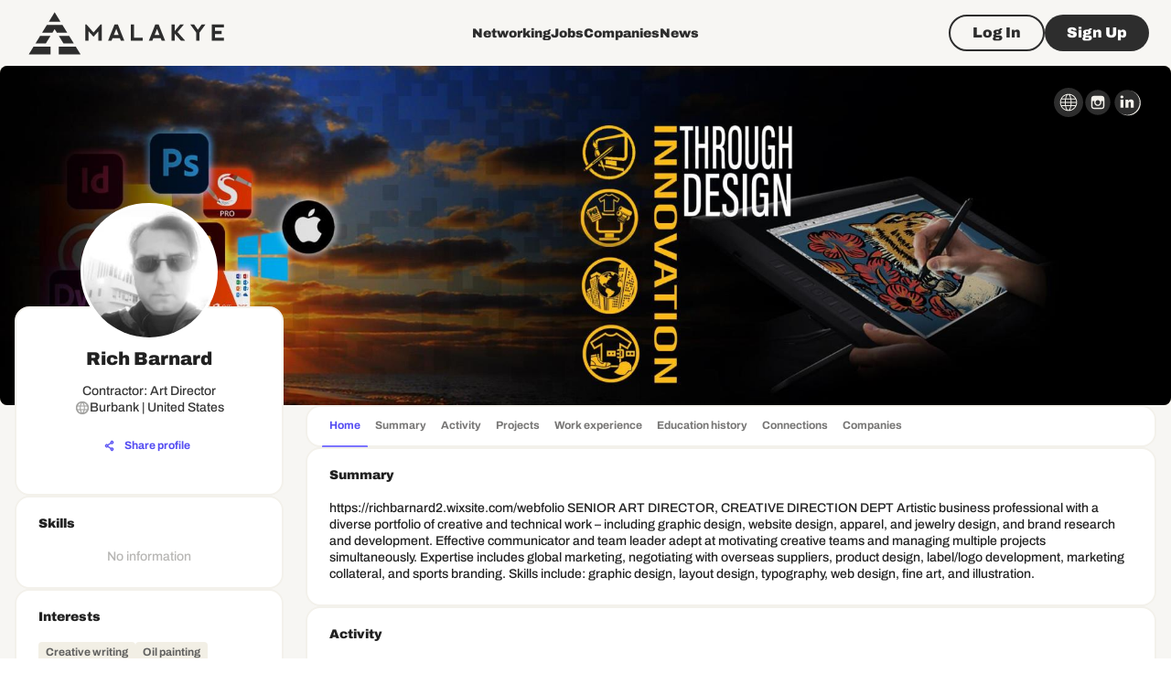

--- FILE ---
content_type: text/html; charset=utf-8
request_url: https://malakye.com/profile/rich-barnard-732493
body_size: 40205
content:
<!DOCTYPE html><html lang="en"><head><meta charSet="utf-8"/><meta name="twitter:card" content="summary"/><meta name="twitter:site" content="@MalakyeCareers"/><meta name="twitter:creator" content="@MalakyeCareers"/><meta property="og:type" content="website"/><meta property="og:image" content="https://malakye.com/icons/android-chrome-192x192.png"/><meta property="og:image:alt" content="Malakye"/><meta property="og:image:width" content="192"/><meta property="og:image:height" content="192"/><meta property="og:locale" content="en_US"/><meta property="og:site_name" content="Malakye"/><meta name="application-name" content="Malakye"/><link rel="alternate" type="application/rss+xml" href="/rss.xml" title="Jobs RSS Feed"/><meta name="viewport" content="minimum-scale=1, initial-scale=1, width=device-width, shrink-to-fit=no, user-scalable=no, viewport-fit=cover"/><meta name="apple-mobile-web-app-capable" content="yes"/><meta name="apple-mobile-web-app-status-bar-style" content="default"/><meta name="apple-mobile-web-app-title" content="Malakye"/><meta name="format-detection" content="telephone=no"/><meta name="mobile-web-app-capable" content="yes"/><meta name="msapplication-config" content="/icons/browserconfig.xml"/><meta name="msapplication-TileColor" content="#2D2D2D"/><meta name="msapplication-tap-highlight" content="no"/><meta name="theme-color" content="#2D2D2D"/><link rel="preconnect" href="https://core.malakye.com"/><link rel="apple-touch-icon" href="/icons/touch-icon-iphone-retina.png"/><link rel="apple-touch-icon" sizes="152x152" href="/icons/touch-icon-ipad.png"/><link rel="apple-touch-icon" sizes="180x180" href="/icons/touch-icon-iphone-retina.png"/><link rel="apple-touch-icon" sizes="167x167" href="/icons/touch-icon-ipad-retina.png"/><link rel="icon" type="image/png" sizes="32x32" href="/icons/favicon-32x32.png"/><link rel="icon" type="image/png" sizes="16x16" href="/icons/favicon-16x16.png"/><link rel="icon" type="image/png" sizes="96x96" href="/icons/favicon-96x96.png"/><link rel="manifest" href="/manifest.json"/><link rel="shortcut icon" href="/icons/favicon.ico"/><script async="" src="https://pagead2.googlesyndication.com/pagead/js/adsbygoogle.js?client=ca-pub-5464555247281445" crossorigin="anonymous"></script><script>!function () {
                    var trackingTool = window.trackingTool = window.trackingTool || [];
                    if (trackingTool.invoked) return;
                    trackingTool.invoked = true;
                    trackingTool.methods = [&quot;identify&quot;, &quot;collect&quot;];
                    trackingTool.factory = function (method) {
                    return function () {
                    var args = Array.prototype.slice.call(arguments);
                    args.unshift(method);
                    trackingTool.push(args);
                    return trackingTool;
                    };
                    };
                    for (var i = 0; i &lt; trackingTool.methods.length; i++) {
                    var key = trackingTool.methods[i];
                    trackingTool[key] = trackingTool.factory(key);
                    }
                    trackingTool.load = function (key) {
                    var script = document.createElement(&quot;script&quot;);
                    script.type = &quot;text/javascript&quot;;
                    script.async = true;
                    script.src = &quot;https://s3-us-west-2.amazonaws.com/b2bjsstore/b/&quot; + key + &quot;/reb2b.js.gz&quot;;
                    var first = document.getElementsByTagName(&quot;script&quot;)[0];
                    first.parentNode.insertBefore(script, first);
                    };
                    trackingTool.SNIPPET_VERSION = &quot;1.0.1&quot;;
                    trackingTool.load(&quot;4N210HEVK06Z&quot;);
                }();
              </script><script async="" src="https://www.googletagmanager.com/gtag/js?id=G-0KJG2587ZT"></script><script>
                    window.dataLayer = window.dataLayer || [];
                    function gtag(){dataLayer.push(arguments);}
                    gtag('js', new Date());
                    gtag('config', 'G-0KJG2587ZT');
                  </script><script id="vtag-ai-js" async="" src="https://r2.leadsy.ai/tag.js" data-pid="12048uvnGjt8seKV3" data-version="062024"></script><title>Rich Barnard: Contractor: Art Director in Burbank, CA - Malakye</title><meta name="robots" content="index,follow"/><meta name="description" content="Find out detailed information about Rich Barnard, Contractor: Art Director in Burbank, CA"/><meta property="og:title" content="Rich Barnard: Contractor: Art Director in Burbank, CA | Malakye"/><meta property="og:description" content="Find out detailed information about Rich Barnard, Contractor: Art Director in Burbank, CA"/><meta property="og:url" content="https://malakye.com/profile/rich-barnard-732493"/><link rel="preload" as="image" imageSrcSet="https://content.malakye.com/media/uploads/images/personalprofiles/backgrounds/732493_637333963990963946.jpeg 640w, https://content.malakye.com/media/uploads/images/personalprofiles/backgrounds/732493_637333963990963946.jpeg 750w, https://content.malakye.com/media/uploads/images/personalprofiles/backgrounds/732493_637333963990963946.jpeg 828w, https://content.malakye.com/media/uploads/images/personalprofiles/backgrounds/732493_637333963990963946.jpeg 1080w, https://content.malakye.com/media/uploads/images/personalprofiles/backgrounds/732493_637333963990963946.jpeg 1200w, https://content.malakye.com/media/uploads/images/personalprofiles/backgrounds/732493_637333963990963946.jpeg 1920w, https://content.malakye.com/media/uploads/images/personalprofiles/backgrounds/732493_637333963990963946.jpeg 2048w, https://content.malakye.com/media/uploads/images/personalprofiles/backgrounds/732493_637333963990963946.jpeg 3840w" imageSizes="100vw" fetchpriority="high"/><link rel="preload" as="image" imageSrcSet="https://content.malakye.com/media/uploads/images/personalprofiles/thumbs/732493_637384764806396936.jpeg 1x, https://content.malakye.com/media/uploads/images/personalprofiles/thumbs/732493_637384764806396936.jpeg 2x" fetchpriority="high"/><link rel="preload" as="image" imageSrcSet="/malakye-logo.svg 1x, /malakye-logo.svg 2x" fetchpriority="high"/><meta name="next-head-count" content="47"/><link data-next-font="" rel="preconnect" href="/" crossorigin="anonymous"/><link rel="preload" href="/_next/static/css/e85b1718f00a04aa.css" as="style"/><link rel="stylesheet" href="/_next/static/css/e85b1718f00a04aa.css" data-n-g=""/><link rel="preload" href="/_next/static/css/0241ba3bdb163e4e.css" as="style"/><link rel="stylesheet" href="/_next/static/css/0241ba3bdb163e4e.css" data-n-p=""/><noscript data-n-css=""></noscript><script defer="" nomodule="" src="/_next/static/chunks/polyfills-42372ed130431b0a.js"></script><script defer="" src="/_next/static/chunks/47.15ab3971f6b8a8d0.js"></script><script defer="" src="/_next/static/chunks/5942-f541b13afdbbe494.js"></script><script defer="" src="/_next/static/chunks/8360.77bc333c9b2eb568.js"></script><script src="/_next/static/chunks/webpack-bb9ba1575cb25ca7.js" defer=""></script><script src="/_next/static/chunks/framework-b0ec748c7a4c483a.js" defer=""></script><script src="/_next/static/chunks/main-1360c71ee36d095f.js" defer=""></script><script src="/_next/static/chunks/pages/_app-4db17d0c5fdc1b80.js" defer=""></script><script src="/_next/static/chunks/a3d10972-2e3ec07806345bf4.js" defer=""></script><script src="/_next/static/chunks/5c0b189e-0c69bc7d42accb43.js" defer=""></script><script src="/_next/static/chunks/d3048c20-5d65810c385619b6.js" defer=""></script><script src="/_next/static/chunks/d2094a0f-b36773ec9f24cc84.js" defer=""></script><script src="/_next/static/chunks/5675-9b3185f86561e60b.js" defer=""></script><script src="/_next/static/chunks/1664-9b8ca4ecc35d08d1.js" defer=""></script><script src="/_next/static/chunks/5690-fa8ecc8bba5d65e8.js" defer=""></script><script src="/_next/static/chunks/7066-cb03017696e896f3.js" defer=""></script><script src="/_next/static/chunks/1536-c5eaca06406a974f.js" defer=""></script><script src="/_next/static/chunks/8065-cdf1607418f0acde.js" defer=""></script><script src="/_next/static/chunks/5103-986c0b48b519e401.js" defer=""></script><script src="/_next/static/chunks/706-f88cf19e8bfa232e.js" defer=""></script><script src="/_next/static/chunks/2406-6e70e15a53c84b4d.js" defer=""></script><script src="/_next/static/chunks/8774-773f800341fdfefe.js" defer=""></script><script src="/_next/static/chunks/7962-f9395a8f0760e02e.js" defer=""></script><script src="/_next/static/chunks/6007-e113240a5020656a.js" defer=""></script><script src="/_next/static/chunks/7137-8f88aa689fb9df70.js" defer=""></script><script src="/_next/static/chunks/1873-b4dbad98cb2f5505.js" defer=""></script><script src="/_next/static/chunks/8901-2caae27bc241d351.js" defer=""></script><script src="/_next/static/chunks/3407-7582d2279acb26e2.js" defer=""></script><script src="/_next/static/chunks/710-7aa872daef9f89c2.js" defer=""></script><script src="/_next/static/chunks/4589-68239cc1dca16d44.js" defer=""></script><script src="/_next/static/chunks/6235-9f3ddb30c14cb59d.js" defer=""></script><script src="/_next/static/chunks/8133-0471c1839fd9bac1.js" defer=""></script><script src="/_next/static/chunks/3913-6812c2ff74d4be01.js" defer=""></script><script src="/_next/static/chunks/9609-034fd28189c7d807.js" defer=""></script><script src="/_next/static/chunks/7311-80413978a233b16e.js" defer=""></script><script src="/_next/static/chunks/2760-f9f43adda0171fc8.js" defer=""></script><script src="/_next/static/chunks/2546-2fd476f36cfdfa1e.js" defer=""></script><script src="/_next/static/chunks/855-f06bdf93c5af85a1.js" defer=""></script><script src="/_next/static/chunks/9346-b9b12a593ef01132.js" defer=""></script><script src="/_next/static/chunks/7247-1458206220720d8e.js" defer=""></script><script src="/_next/static/chunks/5063-5f1a4e888da955f5.js" defer=""></script><script src="/_next/static/chunks/9224-a85f7fd5d7f4882d.js" defer=""></script><script src="/_next/static/chunks/397-891838b060920877.js" defer=""></script><script src="/_next/static/chunks/1301-22d0d18f6962aea1.js" defer=""></script><script src="/_next/static/chunks/9875-4dfc47d2ef492f15.js" defer=""></script><script src="/_next/static/chunks/2143-2edf0dfbe8e20149.js" defer=""></script><script src="/_next/static/chunks/4640-d3549121cc34dd30.js" defer=""></script><script src="/_next/static/chunks/794-c47201694ac46315.js" defer=""></script><script src="/_next/static/chunks/2837-123bb0a277685f73.js" defer=""></script><script src="/_next/static/chunks/126-92e3b4b81e4893bb.js" defer=""></script><script src="/_next/static/chunks/7803-5b9e9cfec96a39d1.js" defer=""></script><script src="/_next/static/chunks/2787-67c8019e8f97f431.js" defer=""></script><script src="/_next/static/chunks/pages/profile/%5Buser_id%5D-b170fc7d45969d71.js" defer=""></script><script src="/_next/static/uA7VaZpTRpxws19HUMf1S/_buildManifest.js" defer=""></script><script src="/_next/static/uA7VaZpTRpxws19HUMf1S/_ssgManifest.js" defer=""></script></head><body><div id="__next"><style data-emotion="css-global 1sv3wms">html{-webkit-font-smoothing:antialiased;-moz-osx-font-smoothing:grayscale;box-sizing:border-box;-webkit-text-size-adjust:100%;}*,*::before,*::after{box-sizing:inherit;}strong,b{font-weight:700;}body{margin:0;color:rgba(0, 0, 0, 0.87);font-family:Archivo,Roboto,Helvetica,Arial,sans-serif;font-weight:400;font-size:1rem;line-height:1.5;background-color:#fff;}@media print{body{background-color:#fff;}}body::backdrop{background-color:#fff;}input[type=number]::-webkit-outer-spin-button,input[type=number]::-webkit-inner-spin-button{-webkit-appearance:none;margin:0;}input[type=number]{-moz-appearance:textfield;}input:-webkit-autofill,input:-webkit-autofill:focus{-webkit-transition:background-color 600000s 0s,color 600000s 0s;transition:background-color 600000s 0s,color 600000s 0s;-webkit-box-shadow:0 0 0px 1000px #E0DAC6 inset;border-top-right-radius:40px!important;border-bottom-right-radius:40px!important;border-top-left-radius:40px;border-bottom-left-radius:40px;font-size:1rem;}input[data-autocompleted]{background-color:transparent!important;-webkit-box-shadow:0 0 0px 1000px #E0DAC6 inset;}input:-internal-autofill-selected{background-color:transparent!important;-webkit-box-shadow:0 0 0px 1000px #E0DAC6 inset;}input:-webkit-autofill,input:-webkit-autofill:hover,input:-webkit-autofill:focus,input:-webkit-autofill:active{font-size:1rem;-webkit-transition:background-color 5000s ease-in-out 0s;transition:background-color 5000s ease-in-out 0s;-webkit-box-shadow:0 0 0px 1000px #E0DAC6 inset;}.notistack-SnackbarContainer .notistack-MuiContent{background-color:#2D2D2D;border-radius:16px;padding:8px 16px;}.notistack-SnackbarContainer .notistack-MuiContent strong{font-size:1rem;font-weight:900;line-height:1.3;}.notistack-SnackbarContainer .notistack-MuiContent span{font-size:0.875rem;font-weight:500;line-height:1.3;}.notistack-SnackbarContainer .notistack-MuiContent-success{border:2px solid #239789;}.notistack-SnackbarContainer .notistack-MuiContent-success svg,.notistack-SnackbarContainer .notistack-MuiContent-success strong{color:#5FF2A0;}.notistack-SnackbarContainer .notistack-MuiContent-success span{color:#FFFFFF;margin-top:8px;display:block;}.notistack-SnackbarContainer .notistack-MuiContent-warning{border:2px solid #544CF2;}.notistack-SnackbarContainer .notistack-MuiContent-warning svg,.notistack-SnackbarContainer .notistack-MuiContent-warning strong{color:#FFFFFF;}.notistack-SnackbarContainer .notistack-MuiContent-warning span{color:#FFFFFF;margin-top:8px;display:block;}.notistack-SnackbarContainer .notistack-MuiContent-warning a{color:#7B74FF;}.notistack-SnackbarContainer .notistack-MuiContent-error{border:2px solid #F36565;}.notistack-SnackbarContainer .notistack-MuiContent-error svg,.notistack-SnackbarContainer .notistack-MuiContent-error strong{color:#F36565;}.notistack-SnackbarContainer #notistack-snackbar{-webkit-align-items:flex-start;-webkit-box-align:flex-start;-ms-flex-align:flex-start;align-items:flex-start;max-width:320px;}.notistack-SnackbarContainer .notistack-Snackbar .MuiButton-root{min-width:auto;padding:8px 4px;}.notistack-SnackbarContainer .notistack-Snackbar .MuiButton-root svg{color:#F3F1EB;}.notistack-SnackbarContainer #notistack-snackbar+div{padding-left:8px;-webkit-align-self:flex-start;-ms-flex-item-align:flex-start;align-self:flex-start;}</style><style data-emotion="css-global 1sv3wms">html{-webkit-font-smoothing:antialiased;-moz-osx-font-smoothing:grayscale;box-sizing:border-box;-webkit-text-size-adjust:100%;}*,*::before,*::after{box-sizing:inherit;}strong,b{font-weight:700;}body{margin:0;color:rgba(0, 0, 0, 0.87);font-family:Archivo,Roboto,Helvetica,Arial,sans-serif;font-weight:400;font-size:1rem;line-height:1.5;background-color:#fff;}@media print{body{background-color:#fff;}}body::backdrop{background-color:#fff;}input[type=number]::-webkit-outer-spin-button,input[type=number]::-webkit-inner-spin-button{-webkit-appearance:none;margin:0;}input[type=number]{-moz-appearance:textfield;}input:-webkit-autofill,input:-webkit-autofill:focus{-webkit-transition:background-color 600000s 0s,color 600000s 0s;transition:background-color 600000s 0s,color 600000s 0s;-webkit-box-shadow:0 0 0px 1000px #E0DAC6 inset;border-top-right-radius:40px!important;border-bottom-right-radius:40px!important;border-top-left-radius:40px;border-bottom-left-radius:40px;font-size:1rem;}input[data-autocompleted]{background-color:transparent!important;-webkit-box-shadow:0 0 0px 1000px #E0DAC6 inset;}input:-internal-autofill-selected{background-color:transparent!important;-webkit-box-shadow:0 0 0px 1000px #E0DAC6 inset;}input:-webkit-autofill,input:-webkit-autofill:hover,input:-webkit-autofill:focus,input:-webkit-autofill:active{font-size:1rem;-webkit-transition:background-color 5000s ease-in-out 0s;transition:background-color 5000s ease-in-out 0s;-webkit-box-shadow:0 0 0px 1000px #E0DAC6 inset;}.notistack-SnackbarContainer .notistack-MuiContent{background-color:#2D2D2D;border-radius:16px;padding:8px 16px;}.notistack-SnackbarContainer .notistack-MuiContent strong{font-size:1rem;font-weight:900;line-height:1.3;}.notistack-SnackbarContainer .notistack-MuiContent span{font-size:0.875rem;font-weight:500;line-height:1.3;}.notistack-SnackbarContainer .notistack-MuiContent-success{border:2px solid #239789;}.notistack-SnackbarContainer .notistack-MuiContent-success svg,.notistack-SnackbarContainer .notistack-MuiContent-success strong{color:#5FF2A0;}.notistack-SnackbarContainer .notistack-MuiContent-success span{color:#FFFFFF;margin-top:8px;display:block;}.notistack-SnackbarContainer .notistack-MuiContent-warning{border:2px solid #544CF2;}.notistack-SnackbarContainer .notistack-MuiContent-warning svg,.notistack-SnackbarContainer .notistack-MuiContent-warning strong{color:#FFFFFF;}.notistack-SnackbarContainer .notistack-MuiContent-warning span{color:#FFFFFF;margin-top:8px;display:block;}.notistack-SnackbarContainer .notistack-MuiContent-warning a{color:#7B74FF;}.notistack-SnackbarContainer .notistack-MuiContent-error{border:2px solid #F36565;}.notistack-SnackbarContainer .notistack-MuiContent-error svg,.notistack-SnackbarContainer .notistack-MuiContent-error strong{color:#F36565;}.notistack-SnackbarContainer #notistack-snackbar{-webkit-align-items:flex-start;-webkit-box-align:flex-start;-ms-flex-align:flex-start;align-items:flex-start;max-width:320px;}.notistack-SnackbarContainer .notistack-Snackbar .MuiButton-root{min-width:auto;padding:8px 4px;}.notistack-SnackbarContainer .notistack-Snackbar .MuiButton-root svg{color:#F3F1EB;}.notistack-SnackbarContainer #notistack-snackbar+div{padding-left:8px;-webkit-align-self:flex-start;-ms-flex-item-align:flex-start;align-self:flex-start;}</style><style data-emotion="css 1bk9uas">.css-1bk9uas{background-color:#F7F6F3;min-height:100vh;padding-top:72px;display:-webkit-box;display:-webkit-flex;display:-ms-flexbox;display:flex;-webkit-flex-direction:column;-ms-flex-direction:column;flex-direction:column;}</style><style data-emotion="css 19oseun">.css-19oseun{background-color:#F7F6F3;min-height:100vh;padding-top:72px;display:-webkit-box;display:-webkit-flex;display:-ms-flexbox;display:flex;-webkit-flex-direction:column;-ms-flex-direction:column;flex-direction:column;}</style><div class="MuiBox-root css-19oseun"><style data-emotion="css 2udqtr">.css-2udqtr{height:72px;padding:4px 0px;display:-webkit-box;display:-webkit-flex;display:-ms-flexbox;display:flex;-webkit-align-items:center;-webkit-box-align:center;-ms-flex-align:center;align-items:center;position:absolute;top:0;left:0;right:0;z-index:999;background-color:transparent;}@media (max-width:983.95px){.css-2udqtr .logo{width:114px;height:auto;}}</style><style data-emotion="css 18lwyk2">.css-18lwyk2{color:transparent;height:72px;padding:4px 0px;display:-webkit-box;display:-webkit-flex;display:-ms-flexbox;display:flex;-webkit-align-items:center;-webkit-box-align:center;-ms-flex-align:center;align-items:center;position:absolute;top:0;left:0;right:0;z-index:999;background-color:transparent;}@media (max-width:983.95px){.css-18lwyk2 .logo{width:114px;height:auto;}}</style><div class="MuiBox-root css-18lwyk2"><style data-emotion="css 1c73egi">.css-1c73egi{width:100%;margin-left:auto;box-sizing:border-box;margin-right:auto;display:block;padding-left:16px;padding-right:16px;}@media (min-width:600px){.css-1c73egi{padding-left:24px;padding-right:24px;}}@media (min-width:1344px){.css-1c73egi{max-width:1344px;}}</style><div class="MuiContainer-root MuiContainer-maxWidthLg css-1c73egi"><style data-emotion="css v3z1wi">.css-v3z1wi{box-sizing:border-box;display:-webkit-box;display:-webkit-flex;display:-ms-flexbox;display:flex;-webkit-box-flex-wrap:wrap;-webkit-flex-wrap:wrap;-ms-flex-wrap:wrap;flex-wrap:wrap;width:100%;-webkit-flex-direction:row;-ms-flex-direction:row;flex-direction:row;-webkit-align-items:center;-webkit-box-align:center;-ms-flex-align:center;align-items:center;}</style><div class="MuiGrid-root MuiGrid-container css-v3z1wi"><style data-emotion="css 1jftyie">.css-1jftyie{box-sizing:border-box;margin:0;-webkit-flex-direction:row;-ms-flex-direction:row;flex-direction:row;-webkit-flex-basis:41.666667%;-ms-flex-preferred-size:41.666667%;flex-basis:41.666667%;-webkit-box-flex:0;-webkit-flex-grow:0;-ms-flex-positive:0;flex-grow:0;max-width:41.666667%;display:-webkit-box;display:-webkit-flex;display:-ms-flexbox;display:flex;-webkit-align-items:center;-webkit-box-align:center;-ms-flex-align:center;align-items:center;}@media (min-width:600px){.css-1jftyie{-webkit-flex-basis:41.666667%;-ms-flex-preferred-size:41.666667%;flex-basis:41.666667%;-webkit-box-flex:0;-webkit-flex-grow:0;-ms-flex-positive:0;flex-grow:0;max-width:41.666667%;}}@media (min-width:984px){.css-1jftyie{-webkit-flex-basis:25%;-ms-flex-preferred-size:25%;flex-basis:25%;-webkit-box-flex:0;-webkit-flex-grow:0;-ms-flex-positive:0;flex-grow:0;max-width:25%;}}@media (min-width:1344px){.css-1jftyie{-webkit-flex-basis:25%;-ms-flex-preferred-size:25%;flex-basis:25%;-webkit-box-flex:0;-webkit-flex-grow:0;-ms-flex-positive:0;flex-grow:0;max-width:25%;}}@media (min-width:1536px){.css-1jftyie{-webkit-flex-basis:25%;-ms-flex-preferred-size:25%;flex-basis:25%;-webkit-box-flex:0;-webkit-flex-grow:0;-ms-flex-positive:0;flex-grow:0;max-width:25%;}}.css-1jftyie a{display:-webkit-box;display:-webkit-flex;display:-ms-flexbox;display:flex;-webkit-align-items:center;-webkit-box-align:center;-ms-flex-align:center;align-items:center;}</style><div class="MuiGrid-root MuiGrid-item MuiGrid-grid-xs-5 MuiGrid-grid-md-3 css-1jftyie"><a href="/"><img alt="Malakye logo" fetchpriority="high" loading="eager" width="229" height="48" decoding="async" data-nimg="1" class="logo" style="color:transparent" srcSet="/malakye-logo.svg 1x, /malakye-logo.svg 2x" src="/malakye-logo.svg"/></a></div><style data-emotion="css 1dh0or5">.css-1dh0or5{box-sizing:border-box;margin:0;-webkit-flex-direction:row;-ms-flex-direction:row;flex-direction:row;}@media (min-width:984px){.css-1dh0or5{-webkit-flex-basis:50%;-ms-flex-preferred-size:50%;flex-basis:50%;-webkit-box-flex:0;-webkit-flex-grow:0;-ms-flex-positive:0;flex-grow:0;max-width:50%;}}@media (min-width:1344px){.css-1dh0or5{-webkit-flex-basis:50%;-ms-flex-preferred-size:50%;flex-basis:50%;-webkit-box-flex:0;-webkit-flex-grow:0;-ms-flex-positive:0;flex-grow:0;max-width:50%;}}@media (min-width:1536px){.css-1dh0or5{-webkit-flex-basis:50%;-ms-flex-preferred-size:50%;flex-basis:50%;-webkit-box-flex:0;-webkit-flex-grow:0;-ms-flex-positive:0;flex-grow:0;max-width:50%;}}@media (min-width:0px){.css-1dh0or5{display:none;}}@media (min-width:984px){.css-1dh0or5{display:block;}}</style><div class="MuiGrid-root MuiGrid-item MuiGrid-grid-md-6 css-1dh0or5"><style data-emotion="css w3eg24">.css-w3eg24{display:-webkit-box;display:-webkit-flex;display:-ms-flexbox;display:flex;-webkit-flex-direction:row;-ms-flex-direction:row;flex-direction:row;-webkit-column-gap:32px;column-gap:32px;-webkit-box-pack:center;-ms-flex-pack:center;-webkit-justify-content:center;justify-content:center;-webkit-align-items:center;-webkit-box-align:center;-ms-flex-align:center;align-items:center;}</style><div class="MuiStack-root css-w3eg24"><style data-emotion="css 1ue6dbv">.css-1ue6dbv>a{color:#2D2D2D;}</style><style data-emotion="css z1ljo2">.css-z1ljo2>a{color:#2D2D2D;}</style><div class="MuiBox-root css-z1ljo2"><a href="/networking"><style data-emotion="css 1yl239c">.css-1yl239c{margin:0;font-weight:900;line-height:1.3;font-size:0.875rem;}</style><span class="MuiTypography-root MuiTypography-paragraph3_black css-1yl239c">Networking</span></a></div><div class="MuiBox-root css-z1ljo2"><a href="/jobs"><span class="MuiTypography-root MuiTypography-paragraph3_black css-1yl239c">Jobs</span></a></div><div class="MuiBox-root css-z1ljo2"><a href="/companies"><span class="MuiTypography-root MuiTypography-paragraph3_black css-1yl239c">Companies</span></a></div><div class="MuiBox-root css-z1ljo2"><a href="/news"><span class="MuiTypography-root MuiTypography-paragraph3_black css-1yl239c">News</span></a></div></div></div><style data-emotion="css fmsbxx">.css-fmsbxx{box-sizing:border-box;margin:0;-webkit-flex-direction:row;-ms-flex-direction:row;flex-direction:row;-webkit-flex-basis:58.333333%;-ms-flex-preferred-size:58.333333%;flex-basis:58.333333%;-webkit-box-flex:0;-webkit-flex-grow:0;-ms-flex-positive:0;flex-grow:0;max-width:58.333333%;}@media (min-width:600px){.css-fmsbxx{-webkit-flex-basis:58.333333%;-ms-flex-preferred-size:58.333333%;flex-basis:58.333333%;-webkit-box-flex:0;-webkit-flex-grow:0;-ms-flex-positive:0;flex-grow:0;max-width:58.333333%;}}@media (min-width:984px){.css-fmsbxx{-webkit-flex-basis:25%;-ms-flex-preferred-size:25%;flex-basis:25%;-webkit-box-flex:0;-webkit-flex-grow:0;-ms-flex-positive:0;flex-grow:0;max-width:25%;}}@media (min-width:1344px){.css-fmsbxx{-webkit-flex-basis:25%;-ms-flex-preferred-size:25%;flex-basis:25%;-webkit-box-flex:0;-webkit-flex-grow:0;-ms-flex-positive:0;flex-grow:0;max-width:25%;}}@media (min-width:1536px){.css-fmsbxx{-webkit-flex-basis:25%;-ms-flex-preferred-size:25%;flex-basis:25%;-webkit-box-flex:0;-webkit-flex-grow:0;-ms-flex-positive:0;flex-grow:0;max-width:25%;}}</style><div class="MuiGrid-root MuiGrid-item MuiGrid-grid-xs-7 MuiGrid-grid-md-3 css-fmsbxx"><style data-emotion="css b41pi2">.css-b41pi2{display:-webkit-box;display:-webkit-flex;display:-ms-flexbox;display:flex;-webkit-flex-direction:row;-ms-flex-direction:row;flex-direction:row;-webkit-box-pack:end;-ms-flex-pack:end;-webkit-justify-content:flex-end;justify-content:flex-end;}@media (min-width:0px){.css-b41pi2{-webkit-column-gap:8px;column-gap:8px;}}@media (min-width:984px){.css-b41pi2{-webkit-column-gap:16px;column-gap:16px;}}</style><div class="MuiStack-root css-b41pi2"><style data-emotion="css 16g0lrw">.css-16g0lrw{font-family:Archivo,Roboto,Helvetica,Arial,sans-serif;font-weight:500;font-size:0.875rem;line-height:1.75;text-transform:uppercase;min-width:64px;padding:5px 15px;border-radius:4px;-webkit-transition:background-color 250ms cubic-bezier(0.4, 0, 0.2, 1) 0ms,box-shadow 250ms cubic-bezier(0.4, 0, 0.2, 1) 0ms,border-color 250ms cubic-bezier(0.4, 0, 0.2, 1) 0ms,color 250ms cubic-bezier(0.4, 0, 0.2, 1) 0ms;transition:background-color 250ms cubic-bezier(0.4, 0, 0.2, 1) 0ms,box-shadow 250ms cubic-bezier(0.4, 0, 0.2, 1) 0ms,border-color 250ms cubic-bezier(0.4, 0, 0.2, 1) 0ms,color 250ms cubic-bezier(0.4, 0, 0.2, 1) 0ms;border:1px solid rgba(156, 39, 176, 0.5);color:#9c27b0;border-radius:100px;border-color:currentColor;border-width:2px;box-shadow:none;text-transform:inherit;padding-left:24px;padding-right:24px;min-height:40px;border-color:#2D2D2D;color:#2D2D2D;}.css-16g0lrw:hover{-webkit-text-decoration:none;text-decoration:none;background-color:rgba(156, 39, 176, 0.04);border:1px solid #9c27b0;}@media (hover: none){.css-16g0lrw:hover{background-color:transparent;}}.css-16g0lrw.Mui-disabled{color:rgba(0, 0, 0, 0.26);border:1px solid rgba(0, 0, 0, 0.12);}.css-16g0lrw:hover{border-width:2px;background:transparent;}.css-16g0lrw:hover{border-color:#7B74FF;color:#7B74FF;}.css-16g0lrw.Mui-disabled{border-color:#CCCBC9;color:#CCCBC9;}</style><style data-emotion="css 1yosk00">.css-1yosk00{display:-webkit-inline-box;display:-webkit-inline-flex;display:-ms-inline-flexbox;display:inline-flex;-webkit-align-items:center;-webkit-box-align:center;-ms-flex-align:center;align-items:center;-webkit-box-pack:center;-ms-flex-pack:center;-webkit-justify-content:center;justify-content:center;position:relative;box-sizing:border-box;-webkit-tap-highlight-color:transparent;background-color:transparent;outline:0;border:0;margin:0;border-radius:0;padding:0;cursor:pointer;-webkit-user-select:none;-moz-user-select:none;-ms-user-select:none;user-select:none;vertical-align:middle;-moz-appearance:none;-webkit-appearance:none;-webkit-text-decoration:none;text-decoration:none;color:inherit;font-family:Archivo,Roboto,Helvetica,Arial,sans-serif;font-weight:500;font-size:0.875rem;line-height:1.75;text-transform:uppercase;min-width:64px;padding:5px 15px;border-radius:4px;-webkit-transition:background-color 250ms cubic-bezier(0.4, 0, 0.2, 1) 0ms,box-shadow 250ms cubic-bezier(0.4, 0, 0.2, 1) 0ms,border-color 250ms cubic-bezier(0.4, 0, 0.2, 1) 0ms,color 250ms cubic-bezier(0.4, 0, 0.2, 1) 0ms;transition:background-color 250ms cubic-bezier(0.4, 0, 0.2, 1) 0ms,box-shadow 250ms cubic-bezier(0.4, 0, 0.2, 1) 0ms,border-color 250ms cubic-bezier(0.4, 0, 0.2, 1) 0ms,color 250ms cubic-bezier(0.4, 0, 0.2, 1) 0ms;border:1px solid rgba(156, 39, 176, 0.5);color:#9c27b0;border-radius:100px;border-color:currentColor;border-width:2px;box-shadow:none;text-transform:inherit;padding-left:24px;padding-right:24px;min-height:40px;border-color:#2D2D2D;color:#2D2D2D;}.css-1yosk00::-moz-focus-inner{border-style:none;}.css-1yosk00.Mui-disabled{pointer-events:none;cursor:default;}@media print{.css-1yosk00{-webkit-print-color-adjust:exact;color-adjust:exact;}}.css-1yosk00:hover{-webkit-text-decoration:none;text-decoration:none;background-color:rgba(156, 39, 176, 0.04);border:1px solid #9c27b0;}@media (hover: none){.css-1yosk00:hover{background-color:transparent;}}.css-1yosk00.Mui-disabled{color:rgba(0, 0, 0, 0.26);border:1px solid rgba(0, 0, 0, 0.12);}.css-1yosk00:hover{border-width:2px;background:transparent;}.css-1yosk00:hover{border-color:#7B74FF;color:#7B74FF;}.css-1yosk00.Mui-disabled{border-color:#CCCBC9;color:#CCCBC9;}</style><a class="MuiButtonBase-root MuiButton-root MuiButton-outlined MuiButton-outlinedSecondary MuiButton-sizeMedium MuiButton-outlinedSizeMedium MuiButton-root MuiButton-outlined MuiButton-outlinedSecondary MuiButton-sizeMedium MuiButton-outlinedSizeMedium css-1yosk00" tabindex="0" href="/login?callbackUrl=%2Fprofile%2Frich-barnard-732493"><style data-emotion="css wj2gip">.css-wj2gip{margin:0;font-weight:900;line-height:1.3;font-size:1rem;}</style><span class="MuiTypography-root MuiTypography-paragraph2_black css-wj2gip">Log In</span></a><style data-emotion="css 126tbqo">.css-126tbqo{font-family:Archivo,Roboto,Helvetica,Arial,sans-serif;font-weight:500;font-size:0.875rem;line-height:1.75;text-transform:uppercase;min-width:64px;padding:6px 16px;border-radius:4px;-webkit-transition:background-color 250ms cubic-bezier(0.4, 0, 0.2, 1) 0ms,box-shadow 250ms cubic-bezier(0.4, 0, 0.2, 1) 0ms,border-color 250ms cubic-bezier(0.4, 0, 0.2, 1) 0ms,color 250ms cubic-bezier(0.4, 0, 0.2, 1) 0ms;transition:background-color 250ms cubic-bezier(0.4, 0, 0.2, 1) 0ms,box-shadow 250ms cubic-bezier(0.4, 0, 0.2, 1) 0ms,border-color 250ms cubic-bezier(0.4, 0, 0.2, 1) 0ms,color 250ms cubic-bezier(0.4, 0, 0.2, 1) 0ms;color:#fff;background-color:#9c27b0;box-shadow:0px 3px 1px -2px rgba(0,0,0,0.2),0px 2px 2px 0px rgba(0,0,0,0.14),0px 1px 5px 0px rgba(0,0,0,0.12);border-radius:100px;box-shadow:none;text-transform:inherit;padding-left:24px;padding-right:24px;min-height:40px;background:#2D2D2D;}.css-126tbqo:hover{-webkit-text-decoration:none;text-decoration:none;background-color:#7b1fa2;box-shadow:0px 2px 4px -1px rgba(0,0,0,0.2),0px 4px 5px 0px rgba(0,0,0,0.14),0px 1px 10px 0px rgba(0,0,0,0.12);}@media (hover: none){.css-126tbqo:hover{background-color:#9c27b0;}}.css-126tbqo:active{box-shadow:0px 5px 5px -3px rgba(0,0,0,0.2),0px 8px 10px 1px rgba(0,0,0,0.14),0px 3px 14px 2px rgba(0,0,0,0.12);}.css-126tbqo.Mui-focusVisible{box-shadow:0px 3px 5px -1px rgba(0,0,0,0.2),0px 6px 10px 0px rgba(0,0,0,0.14),0px 1px 18px 0px rgba(0,0,0,0.12);}.css-126tbqo.Mui-disabled{color:rgba(0, 0, 0, 0.26);box-shadow:none;background-color:rgba(0, 0, 0, 0.12);}.css-126tbqo:hover{box-shadow:none;}.css-126tbqo:hover{background:#7B74FF;}.css-126tbqo.Mui-disabled{background:#CCCBC9;color:#FFFFFF;}</style><style data-emotion="css 11dlqfq">.css-11dlqfq{display:-webkit-inline-box;display:-webkit-inline-flex;display:-ms-inline-flexbox;display:inline-flex;-webkit-align-items:center;-webkit-box-align:center;-ms-flex-align:center;align-items:center;-webkit-box-pack:center;-ms-flex-pack:center;-webkit-justify-content:center;justify-content:center;position:relative;box-sizing:border-box;-webkit-tap-highlight-color:transparent;background-color:transparent;outline:0;border:0;margin:0;border-radius:0;padding:0;cursor:pointer;-webkit-user-select:none;-moz-user-select:none;-ms-user-select:none;user-select:none;vertical-align:middle;-moz-appearance:none;-webkit-appearance:none;-webkit-text-decoration:none;text-decoration:none;color:inherit;font-family:Archivo,Roboto,Helvetica,Arial,sans-serif;font-weight:500;font-size:0.875rem;line-height:1.75;text-transform:uppercase;min-width:64px;padding:6px 16px;border-radius:4px;-webkit-transition:background-color 250ms cubic-bezier(0.4, 0, 0.2, 1) 0ms,box-shadow 250ms cubic-bezier(0.4, 0, 0.2, 1) 0ms,border-color 250ms cubic-bezier(0.4, 0, 0.2, 1) 0ms,color 250ms cubic-bezier(0.4, 0, 0.2, 1) 0ms;transition:background-color 250ms cubic-bezier(0.4, 0, 0.2, 1) 0ms,box-shadow 250ms cubic-bezier(0.4, 0, 0.2, 1) 0ms,border-color 250ms cubic-bezier(0.4, 0, 0.2, 1) 0ms,color 250ms cubic-bezier(0.4, 0, 0.2, 1) 0ms;color:#fff;background-color:#9c27b0;box-shadow:0px 3px 1px -2px rgba(0,0,0,0.2),0px 2px 2px 0px rgba(0,0,0,0.14),0px 1px 5px 0px rgba(0,0,0,0.12);border-radius:100px;box-shadow:none;text-transform:inherit;padding-left:24px;padding-right:24px;min-height:40px;background:#2D2D2D;}.css-11dlqfq::-moz-focus-inner{border-style:none;}.css-11dlqfq.Mui-disabled{pointer-events:none;cursor:default;}@media print{.css-11dlqfq{-webkit-print-color-adjust:exact;color-adjust:exact;}}.css-11dlqfq:hover{-webkit-text-decoration:none;text-decoration:none;background-color:#7b1fa2;box-shadow:0px 2px 4px -1px rgba(0,0,0,0.2),0px 4px 5px 0px rgba(0,0,0,0.14),0px 1px 10px 0px rgba(0,0,0,0.12);}@media (hover: none){.css-11dlqfq:hover{background-color:#9c27b0;}}.css-11dlqfq:active{box-shadow:0px 5px 5px -3px rgba(0,0,0,0.2),0px 8px 10px 1px rgba(0,0,0,0.14),0px 3px 14px 2px rgba(0,0,0,0.12);}.css-11dlqfq.Mui-focusVisible{box-shadow:0px 3px 5px -1px rgba(0,0,0,0.2),0px 6px 10px 0px rgba(0,0,0,0.14),0px 1px 18px 0px rgba(0,0,0,0.12);}.css-11dlqfq.Mui-disabled{color:rgba(0, 0, 0, 0.26);box-shadow:none;background-color:rgba(0, 0, 0, 0.12);}.css-11dlqfq:hover{box-shadow:none;}.css-11dlqfq:hover{background:#7B74FF;}.css-11dlqfq.Mui-disabled{background:#CCCBC9;color:#FFFFFF;}</style><a class="MuiButtonBase-root MuiButton-root MuiButton-contained MuiButton-containedSecondary MuiButton-sizeMedium MuiButton-containedSizeMedium MuiButton-root MuiButton-contained MuiButton-containedSecondary MuiButton-sizeMedium MuiButton-containedSizeMedium css-11dlqfq" tabindex="0" href="/sign-up"><span class="MuiTypography-root MuiTypography-paragraph2_black css-wj2gip">Sign Up</span></a></div></div></div></div></div><style data-emotion="css i9gxme">.css-i9gxme{-webkit-box-flex:1;-webkit-flex-grow:1;-ms-flex-positive:1;flex-grow:1;}</style><main class="MuiBox-root css-i9gxme"><h1 style="display:none">Rich Barnard: Contractor: Art Director in Burbank, CA</h1><style data-emotion="css 1ftz93w">.css-1ftz93w{position:relative;height:371px;display:-webkit-box;display:-webkit-flex;display:-ms-flexbox;display:flex;line-height:0;background-color:#A59D82;border-radius:8px;overflow:hidden;}.css-1ftz93w img{object-fit:cover;object-position:top center;}@media (max-width:983.95px){.css-1ftz93w{height:148px;margin:16px 16px 0px;}}</style><style data-emotion="css 1fbac8x">.css-1fbac8x{position:relative;height:371px;display:-webkit-box;display:-webkit-flex;display:-ms-flexbox;display:flex;line-height:0;background-color:#A59D82;border-radius:8px;overflow:hidden;}.css-1fbac8x img{object-fit:cover;object-position:top center;}@media (max-width:983.95px){.css-1fbac8x{height:148px;margin:16px 16px 0px;}}</style><div class="MuiBox-root css-1fbac8x"><img alt="Profile background" fetchpriority="high" loading="eager" decoding="async" data-nimg="fill" style="position:absolute;height:100%;width:100%;left:0;top:0;right:0;bottom:0;object-fit:fill;color:transparent" sizes="100vw" srcSet="https://content.malakye.com/media/uploads/images/personalprofiles/backgrounds/732493_637333963990963946.jpeg 640w, https://content.malakye.com/media/uploads/images/personalprofiles/backgrounds/732493_637333963990963946.jpeg 750w, https://content.malakye.com/media/uploads/images/personalprofiles/backgrounds/732493_637333963990963946.jpeg 828w, https://content.malakye.com/media/uploads/images/personalprofiles/backgrounds/732493_637333963990963946.jpeg 1080w, https://content.malakye.com/media/uploads/images/personalprofiles/backgrounds/732493_637333963990963946.jpeg 1200w, https://content.malakye.com/media/uploads/images/personalprofiles/backgrounds/732493_637333963990963946.jpeg 1920w, https://content.malakye.com/media/uploads/images/personalprofiles/backgrounds/732493_637333963990963946.jpeg 2048w, https://content.malakye.com/media/uploads/images/personalprofiles/backgrounds/732493_637333963990963946.jpeg 3840w" src="https://content.malakye.com/media/uploads/images/personalprofiles/backgrounds/732493_637333963990963946.jpeg"/><style data-emotion="css 1g0u9pv">.css-1g0u9pv{position:absolute;right:32px;top:24px;}@media (max-width:983.95px){.css-1g0u9pv{right:24px;}}</style><style data-emotion="css 1w3g9eq">.css-1w3g9eq{display:-webkit-box;display:-webkit-flex;display:-ms-flexbox;display:flex;-webkit-flex-direction:row;-ms-flex-direction:row;flex-direction:row;-webkit-align-items:center;-webkit-box-align:center;-ms-flex-align:center;align-items:center;-webkit-column-gap:24px;column-gap:24px;position:absolute;right:32px;top:24px;}@media (max-width:983.95px){.css-1w3g9eq{right:24px;}}</style><div class="MuiStack-root css-1w3g9eq"><style data-emotion="css df2o3w">.css-df2o3w a{display:-webkit-inline-box;display:-webkit-inline-flex;display:-ms-inline-flexbox;display:inline-flex;}.css-df2o3w svg{font-size:2rem;color:#F3F1EB;}@media (max-width:983.95px){.css-df2o3w{-webkit-box-flex-wrap:wrap;-webkit-flex-wrap:wrap;-ms-flex-wrap:wrap;flex-wrap:wrap;row-gap:20px;}}</style><style data-emotion="css nbmlyh">.css-nbmlyh{display:-webkit-box;display:-webkit-flex;display:-ms-flexbox;display:flex;-webkit-flex-direction:row;-ms-flex-direction:row;flex-direction:row;-webkit-column-gap:8px;column-gap:8px;}.css-nbmlyh a{display:-webkit-inline-box;display:-webkit-inline-flex;display:-ms-inline-flexbox;display:inline-flex;}.css-nbmlyh svg{font-size:2rem;color:#F3F1EB;}@media (max-width:983.95px){.css-nbmlyh{-webkit-box-flex-wrap:wrap;-webkit-flex-wrap:wrap;-ms-flex-wrap:wrap;flex-wrap:wrap;row-gap:20px;}}</style><div class="MuiStack-root css-nbmlyh"><a aria-label="globe_icon" target="_blank" rel="nofollow" href="https://richbarnard2.wixsite.com/webfolio"><style data-emotion="css vubbuv">.css-vubbuv{-webkit-user-select:none;-moz-user-select:none;-ms-user-select:none;user-select:none;width:1em;height:1em;display:inline-block;fill:currentColor;-webkit-flex-shrink:0;-ms-flex-negative:0;flex-shrink:0;-webkit-transition:fill 200ms cubic-bezier(0.4, 0, 0.2, 1) 0ms;transition:fill 200ms cubic-bezier(0.4, 0, 0.2, 1) 0ms;font-size:1.5rem;}</style><svg width="48" height="48" viewBox="0 0 48 48" fill="none" xmlns="http://www.w3.org/2000/svg" class="MuiSvgIcon-root MuiSvgIcon-fontSizeMedium css-vubbuv" focusable="false" aria-hidden="true"><path d="M24 48C37.2548 48 48 37.2548 48 24C48 10.7452 37.2548 0 24 0C10.7452 0 0 10.7452 0 24C0 37.2548 10.7452 48 24 48Z" fill="#2D2D2D"></path><path d="M24 10C16.2807 10 10 16.2807 10 24C10 31.7193 16.2807 38 24 38C31.7193 38 38 31.7193 38 24C38 16.2807 31.7193 10 24 10ZM23.4485 36.5312C22.1083 36.5312 20.6623 34.0464 19.9033 30.0577H26.9924C26.2337 34.0464 24.7894 36.5312 23.4485 36.5312ZM19.6737 28.6218C19.5093 27.4215 19.4073 26.1132 19.3806 24.718H27.5168C27.4902 26.1132 27.3878 27.4215 27.2244 28.6218H19.6737ZM11.4723 24.718H17.9391C17.9657 26.0319 18.0646 27.3514 18.2325 28.6218H12.3277C11.8429 27.4019 11.5502 26.0893 11.4723 24.718ZM23.4485 11.4689C24.7684 11.4689 26.1917 13.879 26.9601 17.7659H19.9369C20.7047 13.879 22.1283 11.4689 23.4485 11.4689ZM27.1999 19.2012C27.3787 20.4492 27.4888 21.8188 27.5168 23.282H19.3799C19.408 21.8188 19.5177 20.4499 19.6965 19.2012H27.1999ZM17.9392 23.282H11.4723C11.5536 21.8455 11.8667 20.4699 12.3929 19.2012H18.2564C18.0734 20.5266 17.9665 21.9071 17.9392 23.282ZM28.9583 24.718H36.5276C36.4498 26.0893 36.156 27.4019 35.6722 28.6218H28.6645C28.8321 27.3514 28.9317 26.0319 28.9583 24.718ZM28.9583 23.282C28.9302 21.9072 28.823 20.5266 28.6407 19.2012H35.607C36.1336 20.4699 36.4463 21.8455 36.5276 23.282H28.9583ZM34.8933 17.7653H28.41C27.9361 15.2395 27.1655 13.0313 26.1167 11.6276C29.8712 12.2695 33.0599 14.5755 34.8933 17.7653ZM20.5718 11.9235C19.6292 13.3321 18.9298 15.412 18.4884 17.7659H13.1067C14.7228 14.9538 17.3891 12.828 20.5718 11.9235ZM12.9997 30.0576H18.4573C18.8962 32.4835 19.6061 34.6332 20.5719 36.0775C17.3218 35.152 14.6036 32.9589 12.9997 30.0576ZM26.116 36.3719C27.1886 34.9347 27.9697 32.656 28.4394 30.0576H35.0005C33.1854 33.3411 29.9413 35.7185 26.116 36.3719Z" fill="#F3F1EB"></path></svg></a><a aria-label="instagram_circle" target="_blank" rel="nofollow" href="https://www.instagram.com/richbarnard2/"><svg width="56" height="56" viewBox="0 0 56 56" fill="none" xmlns="http://www.w3.org/2000/svg" class="MuiSvgIcon-root MuiSvgIcon-fontSizeMedium css-vubbuv" focusable="false" aria-hidden="true"><path d="M28 52C41.2549 52 52 41.2549 52 28C52 14.7452 41.2549 4 28 4C14.7452 4 4 14.7452 4 28C4 41.2549 14.7452 52 28 52Z" fill="#2D2D2D"></path><path d="M35.7055 15.4783H20.2941C17.6185 15.4783 15.478 17.6187 15.478 20.2943V35.7057C15.478 38.3813 17.6185 40.5218 20.2941 40.5218H35.7055C38.3811 40.5218 40.5215 38.3813 40.5215 35.7057V20.2943C40.5215 17.6187 38.381 15.4783 35.7055 15.4783ZM24.468 25.4315C25.2172 24.3612 26.6085 23.6121 27.9998 23.6121C29.3911 23.6121 30.7824 24.3612 31.5316 25.4315C32.0667 26.1806 32.3878 27.0368 32.3878 28C32.3878 30.4616 30.3543 32.388 27.9998 32.388C25.6453 32.388 23.6118 30.4616 23.6118 28C23.6118 27.0368 23.9329 26.1806 24.468 25.4315ZM38.06 35.7057C38.06 36.99 36.9898 38.0603 35.7055 38.0603H20.2941C19.0098 38.0603 17.9396 36.99 17.9396 35.7057V25.4315H21.6854C21.3643 26.1806 21.1503 27.1439 21.1503 28C21.1503 31.7459 24.254 34.8495 27.9998 34.8495C31.7456 34.8495 34.8493 31.7459 34.8493 28C34.8493 27.1439 34.6352 26.1806 34.3142 25.4315H38.06L38.06 35.7057Z" fill="currentColor"></path></svg></a><a aria-label="linkedin_circle" target="_blank" rel="nofollow" href="https://www.linkedin.com/in/LinkedIn.com/in/richbarnard2"><svg width="56" height="56" viewBox="0 0 56 56" fill="none" xmlns="http://www.w3.org/2000/svg" class="MuiSvgIcon-root MuiSvgIcon-fontSizeMedium css-vubbuv" focusable="false" aria-hidden="true"><ellipse cx="30" cy="29.0168" rx="24" ry="24.0138" fill="currentColor"></ellipse><path d="M27.9994 4.00232C14.7454 4.00232 4 14.7478 4 28.0019C4 41.2564 14.745 52.0023 27.9994 52.0023C41.2542 52.0023 52 41.2564 52 28.0019C51.9996 14.7478 41.2542 4.00232 27.9994 4.00232ZM18.0408 14.8267C19.6733 14.8267 20.9975 16.0343 20.9975 17.5241C20.9975 19.0138 19.6733 20.2214 18.0408 20.2214C16.4074 20.2214 15.084 19.0138 15.084 17.5241C15.084 16.0343 16.4074 14.8267 18.0408 14.8267ZM21.0199 37.8975H15.1778V22.6532H21.0199V37.8975ZM40.8716 37.8975H35.0013V29.5149C35.0013 28.558 34.8237 27.8807 34.4697 27.4832C34.1153 27.0865 33.6178 26.8873 32.9774 26.8873C32.2691 26.8873 31.6943 27.1553 31.2545 27.6915C30.8142 28.2277 30.5946 29.1892 30.5946 30.5769V37.8975H24.7522V22.6532H30.1921V25.136C31.0051 24.1222 31.8284 23.3973 32.6608 22.9615C33.4933 22.5262 34.507 22.3088 35.7034 22.3088C37.321 22.3088 38.5863 22.7893 39.5005 23.7513C40.4138 24.7128 40.8711 26.1984 40.8711 28.2082L40.8716 37.8975Z" fill="#2D2D2D"></path></svg></a></div></div></div><style data-emotion="css ivpcmd">.css-ivpcmd{margin-top:0;padding-bottom:80px;}</style><style data-emotion="css 1sssyl6">.css-1sssyl6{margin-top:0;padding-bottom:80px;}</style><div class="MuiBox-root css-1sssyl6"><style data-emotion="css 1k2qh36">.css-1k2qh36{width:100%;margin-left:auto;box-sizing:border-box;margin-right:auto;display:block;}@media (min-width:1344px){.css-1k2qh36{max-width:1344px;}}</style><div class="MuiContainer-root MuiContainer-maxWidthLg MuiContainer-disableGutters css-1k2qh36"><style data-emotion="css 1em6rki">.css-1em6rki{box-sizing:border-box;display:-webkit-box;display:-webkit-flex;display:-ms-flexbox;display:flex;-webkit-box-flex-wrap:wrap;-webkit-flex-wrap:wrap;-ms-flex-wrap:wrap;flex-wrap:wrap;width:100%;-webkit-flex-direction:row;-ms-flex-direction:row;flex-direction:row;padding-left:16px;padding-right:16px;}@media (min-width:0px){.css-1em6rki{margin-top:-8px;}.css-1em6rki>.MuiGrid-item{padding-top:8px;}}@media (min-width:984px){.css-1em6rki{margin-top:-24px;}.css-1em6rki>.MuiGrid-item{padding-top:24px;}}@media (min-width:0px){.css-1em6rki{width:calc(100% + 8px);margin-left:-8px;}.css-1em6rki>.MuiGrid-item{padding-left:8px;}}@media (min-width:984px){.css-1em6rki{width:calc(100% + 24px);margin-left:-24px;}.css-1em6rki>.MuiGrid-item{padding-left:24px;}}</style><div class="MuiGrid-root MuiGrid-container MuiGrid-spacing-xs-1 MuiGrid-spacing-md-3 css-1em6rki"><style data-emotion="css 1t5j4wi">.css-1t5j4wi{box-sizing:border-box;margin:0;-webkit-flex-direction:row;-ms-flex-direction:row;flex-direction:row;-webkit-flex-basis:100%;-ms-flex-preferred-size:100%;flex-basis:100%;-webkit-box-flex:0;-webkit-flex-grow:0;-ms-flex-positive:0;flex-grow:0;max-width:100%;}@media (min-width:600px){.css-1t5j4wi{-webkit-flex-basis:100%;-ms-flex-preferred-size:100%;flex-basis:100%;-webkit-box-flex:0;-webkit-flex-grow:0;-ms-flex-positive:0;flex-grow:0;max-width:100%;}}@media (min-width:984px){.css-1t5j4wi{-webkit-flex-basis:25%;-ms-flex-preferred-size:25%;flex-basis:25%;-webkit-box-flex:0;-webkit-flex-grow:0;-ms-flex-positive:0;flex-grow:0;max-width:25%;}}@media (min-width:1344px){.css-1t5j4wi{-webkit-flex-basis:25%;-ms-flex-preferred-size:25%;flex-basis:25%;-webkit-box-flex:0;-webkit-flex-grow:0;-ms-flex-positive:0;flex-grow:0;max-width:25%;}}@media (min-width:1536px){.css-1t5j4wi{-webkit-flex-basis:25%;-ms-flex-preferred-size:25%;flex-basis:25%;-webkit-box-flex:0;-webkit-flex-grow:0;-ms-flex-positive:0;flex-grow:0;max-width:25%;}}</style><div class="MuiGrid-root MuiGrid-item MuiGrid-grid-xs-12 MuiGrid-grid-md-3 css-1t5j4wi"><style data-emotion="css 1ff3op5">.css-1ff3op5{display:-webkit-box;display:-webkit-flex;display:-ms-flexbox;display:flex;-webkit-flex-direction:column;-ms-flex-direction:column;flex-direction:column;row-gap:8px;}</style><div class="MuiStack-root css-1ff3op5"><style data-emotion="css 1rrf4wh">@media (min-width:984px){.css-1rrf4wh{margin-top:-108px;}}</style><div class="MuiBox-root css-1rrf4wh"><style data-emotion="css wvk72i">.css-wvk72i{padding:16px 24px;background:#FFFFFF;border:2px solid #F3F1EB;border-radius:16px;position:relative;min-height:72px;cursor:default;padding:24px;padding-top:16px;display:-webkit-box;display:-webkit-flex;display:-ms-flexbox;display:flex;-webkit-flex-direction:column;-ms-flex-direction:column;flex-direction:column;-webkit-align-items:center;-webkit-box-align:center;-ms-flex-align:center;align-items:center;min-height:205px;padding-bottom:20px;}@media (max-width:599.95px){.css-wvk72i{padding:16px;min-height:auto;}}@media (min-width:0px){.css-wvk72i{padding-top:40px;}}</style><style data-emotion="css 4t4tir">.css-4t4tir{padding:16px 24px;background:#FFFFFF;border:2px solid #F3F1EB;border-radius:16px;position:relative;min-height:72px;cursor:default;padding:24px;padding-top:16px;display:-webkit-box;display:-webkit-flex;display:-ms-flexbox;display:flex;-webkit-flex-direction:column;-ms-flex-direction:column;flex-direction:column;-webkit-align-items:center;-webkit-box-align:center;-ms-flex-align:center;align-items:center;min-height:205px;padding-bottom:20px;}@media (max-width:599.95px){.css-4t4tir{padding:16px;min-height:auto;}}@media (min-width:0px){.css-4t4tir{padding-top:40px;}}</style><div class="MuiBox-root css-4t4tir"><style data-emotion="css mbx0dj">.css-mbx0dj{display:-webkit-box;display:-webkit-flex;display:-ms-flexbox;display:flex;-webkit-align-items:center;-webkit-box-align:center;-ms-flex-align:center;align-items:center;-webkit-box-pack:justify;-webkit-justify-content:space-between;justify-content:space-between;margin-bottom:16px;}</style><div class="MuiBox-root css-mbx0dj"><div class="MuiBox-root css-0"><style data-emotion="css bmxuuu">.css-bmxuuu{margin:0;font-weight:900;line-height:1.5;font-size:1.25rem;word-break:break-word;padding-right:0px;}</style><h4 class="MuiTypography-root MuiTypography-paragraph1_black css-bmxuuu">Rich Barnard</h4></div></div><div class="MuiBox-root css-i9gxme"><style data-emotion="css 1wo1f9i">.css-1wo1f9i{top:-115px;left:50%;-webkit-transform:translateX(-50%);-moz-transform:translateX(-50%);-ms-transform:translateX(-50%);transform:translateX(-50%);}.css-1wo1f9i .MuiAvatar-root{border-width:3px;}@media (max-width:983.95px){.css-1wo1f9i{left:50%;-webkit-transform:translateX(-50%);-moz-transform:translateX(-50%);-ms-transform:translateX(-50%);transform:translateX(-50%);}}</style><style data-emotion="css 1g3c3s6">.css-1g3c3s6{position:absolute;left:24px;top:-52px;width:150px;height:150px;top:-115px;left:50%;-webkit-transform:translateX(-50%);-moz-transform:translateX(-50%);-ms-transform:translateX(-50%);transform:translateX(-50%);}.css-1g3c3s6 .MuiAvatar-root{width:150px;height:150px;border-radius:50%;background:#FFFFFF;border-width:2px;border-color:#FFFFFF;}.css-1g3c3s6 .MuiAvatar-root>img{max-width:100%;max-height:100%;object-fit:cover;}.css-1g3c3s6:after{content:"";display:block;position:absolute;left:0;top:0;width:100%;height:100%;z-index:2;background:#2D2D2D;border:3px solid;border-color:#FFFFFF;border-radius:50%;opacity:0;pointer-events:none;-webkit-transition:.25s ease-in-out;transition:.25s ease-in-out;}.css-1g3c3s6 .edit-button{opacity:0;-webkit-transition:.25s ease-in-out;transition:.25s ease-in-out;position:absolute;left:50%;top:50%;-webkit-transform:translate(-50%, -50%);-moz-transform:translate(-50%, -50%);-ms-transform:translate(-50%, -50%);transform:translate(-50%, -50%);z-index:3;}@media (max-width:983.95px){.css-1g3c3s6{left:16px;}}.css-1g3c3s6 .MuiAvatar-root{border-width:3px;}@media (max-width:983.95px){.css-1g3c3s6{left:50%;-webkit-transform:translateX(-50%);-moz-transform:translateX(-50%);-ms-transform:translateX(-50%);transform:translateX(-50%);}}</style><style data-emotion="css yktd0k">.css-yktd0k{position:absolute;left:24px;top:-52px;width:150px;height:150px;top:-115px;left:50%;-webkit-transform:translateX(-50%);-moz-transform:translateX(-50%);-ms-transform:translateX(-50%);transform:translateX(-50%);}.css-yktd0k .MuiAvatar-root{width:150px;height:150px;border-radius:50%;background:#FFFFFF;border-width:2px;border-color:#FFFFFF;}.css-yktd0k .MuiAvatar-root>img{max-width:100%;max-height:100%;object-fit:cover;}.css-yktd0k:after{content:"";display:block;position:absolute;left:0;top:0;width:100%;height:100%;z-index:2;background:#2D2D2D;border:3px solid;border-color:#FFFFFF;border-radius:50%;opacity:0;pointer-events:none;-webkit-transition:.25s ease-in-out;transition:.25s ease-in-out;}.css-yktd0k .edit-button{opacity:0;-webkit-transition:.25s ease-in-out;transition:.25s ease-in-out;position:absolute;left:50%;top:50%;-webkit-transform:translate(-50%, -50%);-moz-transform:translate(-50%, -50%);-ms-transform:translate(-50%, -50%);transform:translate(-50%, -50%);z-index:3;}@media (max-width:983.95px){.css-yktd0k{left:16px;}}.css-yktd0k .MuiAvatar-root{border-width:3px;}@media (max-width:983.95px){.css-yktd0k{left:50%;-webkit-transform:translateX(-50%);-moz-transform:translateX(-50%);-ms-transform:translateX(-50%);transform:translateX(-50%);}}</style><div class="MuiBox-root css-yktd0k"><style data-emotion="css gfnps3">.css-gfnps3{position:relative;display:-webkit-box;display:-webkit-flex;display:-ms-flexbox;display:flex;-webkit-align-items:center;-webkit-box-align:center;-ms-flex-align:center;align-items:center;-webkit-box-pack:center;-ms-flex-pack:center;-webkit-justify-content:center;justify-content:center;-webkit-flex-shrink:0;-ms-flex-negative:0;flex-shrink:0;width:40px;height:40px;font-family:Archivo,Roboto,Helvetica,Arial,sans-serif;font-size:1.25rem;line-height:1;border-radius:50%;overflow:hidden;-webkit-user-select:none;-moz-user-select:none;-ms-user-select:none;user-select:none;color:#fff;background-color:#bdbdbd;border:2px solid;border-color:#B7B6B4;background-color:#EDE9DB;font-size:0.75rem;font-weight:700;line-height:1.0999999999999999;color:#2D2D2D;margin:0;}</style><div class="MuiAvatar-root MuiAvatar-circular MuiAvatar-colorDefault css-gfnps3"><img alt="Profile avatar" fetchpriority="high" width="150" height="150" decoding="async" data-nimg="1" style="color:transparent;object-fit:cover" srcSet="https://content.malakye.com/media/uploads/images/personalprofiles/thumbs/732493_637384764806396936.jpeg 1x, https://content.malakye.com/media/uploads/images/personalprofiles/thumbs/732493_637384764806396936.jpeg 2x" src="https://content.malakye.com/media/uploads/images/personalprofiles/thumbs/732493_637384764806396936.jpeg"/></div></div><style data-emotion="css 1eikbtr">.css-1eikbtr{display:-webkit-box;display:-webkit-flex;display:-ms-flexbox;display:flex;-webkit-flex-direction:column;-ms-flex-direction:column;flex-direction:column;margin-top:-4px;row-gap:12px;}</style><div class="MuiStack-root css-1eikbtr"><style data-emotion="css 1c2bzjl">.css-1c2bzjl{color:#363636;-webkit-column-gap:8px;column-gap:8px;-webkit-align-items:center;-webkit-box-align:center;-ms-flex-align:center;align-items:center;}.css-1c2bzjl svg{color:#A1A19F;font-size:1rem;}.css-1c2bzjl:hover{-webkit-text-decoration:none;text-decoration:none;}</style><style data-emotion="css zghlq4">.css-zghlq4{display:-webkit-box;display:-webkit-flex;display:-ms-flexbox;display:flex;-webkit-flex-direction:row;-ms-flex-direction:row;flex-direction:row;-webkit-box-pack:center;-ms-flex-pack:center;-webkit-justify-content:center;justify-content:center;color:#363636;-webkit-column-gap:8px;column-gap:8px;-webkit-align-items:center;-webkit-box-align:center;-ms-flex-align:center;align-items:center;}.css-zghlq4 svg{color:#A1A19F;font-size:1rem;}.css-zghlq4:hover{-webkit-text-decoration:none;text-decoration:none;}</style><div class="MuiStack-root css-zghlq4"><style data-emotion="css etbqrb">.css-etbqrb{margin:0;font-weight:500;line-height:1.3;font-size:0.875rem;}</style><span class="MuiTypography-root MuiTypography-paragraph3 css-etbqrb">Contractor: Art Director</span></div><div class="MuiStack-root css-zghlq4"><svg width="24" height="24" viewBox="0 0 24 24" fill="none" xmlns="http://www.w3.org/2000/svg" class="MuiSvgIcon-root MuiSvgIcon-fontSizeMedium css-vubbuv" focusable="false" aria-hidden="true"><path d="M7.81791 21.8461C9.11612 22.3989 10.5103 22.6751 12 22.6751C13.4897 22.6751 14.8839 22.3989 16.1821 21.8461C17.4795 21.2936 18.61 20.5317 19.573 19.5603C20.5359 18.589 21.2977 17.4504 21.8584 16.1448C22.4196 14.8383 22.7 13.4399 22.7 11.9501C22.7 10.4603 22.4196 9.06603 21.8584 7.76776C21.2976 6.47049 20.5358 5.34427 19.5727 4.38959C18.6097 3.43495 17.4793 2.68147 16.1821 2.12909C14.8839 1.57631 13.4897 1.3001 12 1.3001C10.5103 1.3001 9.11612 1.57631 7.81791 2.12909C6.52066 2.68147 5.39031 3.43495 4.4273 4.38959C3.46418 5.34433 2.70643 6.47063 2.154 7.76801C1.60121 9.06622 1.325 10.4604 1.325 11.9501C1.325 13.4398 1.60121 14.8381 2.15395 16.1446C2.70634 17.4502 3.46401 18.5889 4.42699 19.5603C5.39003 20.5317 6.52048 21.2936 7.81791 21.8461ZM13.3054 18.315C12.933 19.0518 12.4896 19.7051 11.9755 20.2751C11.4611 19.6885 11.0176 19.0146 10.6449 18.2531C10.2714 17.4898 9.97699 16.6222 9.76213 15.6501H14.2609C13.9978 16.6874 13.6792 17.5756 13.3054 18.315ZM8.81568 18.0677C9.07262 18.7528 9.39843 19.3804 9.79321 19.9504C8.48296 19.4796 7.43795 18.9287 6.65638 18.2987C5.86334 17.6594 5.17167 16.7772 4.58225 15.6501H8.10993C8.30852 16.5366 8.54373 17.3425 8.81568 18.0677ZM17.1811 18.2987C16.2829 19.022 15.2818 19.5662 14.1777 19.9314C14.5747 19.36 14.9061 18.7305 15.1716 18.0431C15.4518 17.3181 15.6993 16.5204 15.9142 15.6501H19.3914C18.8325 16.6793 18.0959 17.562 17.1811 18.2987ZM7.84343 9.8501C7.79717 10.228 7.76603 10.5647 7.75007 10.8599C7.73334 11.1694 7.725 11.5328 7.725 11.9501C7.725 12.2838 7.72917 12.6259 7.73751 12.9763C7.74555 13.3136 7.77281 13.6966 7.81921 14.1251H4.06258C3.9522 13.7411 3.87714 13.3891 3.83711 13.0689C3.79576 12.738 3.775 12.3652 3.775 11.9501C3.775 11.5182 3.79578 11.154 3.83702 10.857C3.87701 10.5691 3.95207 10.2335 4.06256 9.8501H7.84343ZM14.5546 14.1251H9.46899C9.40567 13.6292 9.36603 13.2284 9.34993 12.9225C9.33331 12.6067 9.325 12.2826 9.325 11.9501C9.325 11.6176 9.33331 11.306 9.34992 11.0155C9.36602 10.7338 9.40565 10.3455 9.46899 9.8501H14.5546C14.6019 10.3447 14.6295 10.7326 14.6375 11.014C14.6458 11.3052 14.65 11.6172 14.65 11.9501C14.65 12.283 14.6458 12.6076 14.6375 12.9238C14.6295 13.2295 14.6019 13.6299 14.5546 14.1251ZM20.1256 13.0677C20.0774 13.3886 20.0059 13.7411 19.9109 14.1251H16.1517C16.1681 13.649 16.1883 13.2587 16.2123 12.954C16.2375 12.6359 16.25 12.3013 16.25 11.9501C16.25 11.6824 16.2416 11.4064 16.2249 11.1222C16.2088 10.8478 16.1926 10.4239 16.1764 9.8501H19.9109C20.006 10.2334 20.0775 10.5695 20.1257 10.8583C20.1751 11.1547 20.2 11.5185 20.2 11.9501C20.2 12.3648 20.1751 12.7373 20.1256 13.0677ZM14.1446 4.03213C15.3008 4.33557 16.3294 4.85039 17.2311 5.57654C18.1467 6.31382 18.868 7.22149 19.3953 8.3001H15.8895C15.6745 7.39727 15.4269 6.59517 15.1464 5.89403C14.879 5.22556 14.5451 4.60489 14.1446 4.03213ZM14.289 8.3001H9.76453C10.0761 7.09801 10.4072 6.14759 10.7572 5.44746C11.1042 4.75346 11.5093 4.19499 11.9716 3.77065C12.5049 4.35935 12.983 5.05595 13.4057 5.86085C13.8268 6.66257 14.1212 7.47563 14.289 8.3001ZM8.79059 5.98279C8.53524 6.67472 8.31659 7.44721 8.13451 8.3001H4.5797C5.12261 7.18869 5.83578 6.27699 6.71891 5.564C7.58967 4.861 8.61127 4.35804 9.78453 4.05557C9.36743 4.67526 9.03605 5.31767 8.79059 5.98279Z" fill="currentColor" stroke="currentColor" stroke-width="0.1"></path></svg><span class="MuiTypography-root MuiTypography-paragraph3 css-etbqrb">Burbank | United States</span></div></div><style data-emotion="css 1cjcdm7">.css-1cjcdm7{display:-webkit-box;display:-webkit-flex;display:-ms-flexbox;display:flex;-webkit-flex-direction:row;-ms-flex-direction:row;flex-direction:row;-webkit-box-pack:center;-ms-flex-pack:center;-webkit-justify-content:center;justify-content:center;-webkit-align-items:center;-webkit-box-align:center;-ms-flex-align:center;align-items:center;-webkit-column-gap:12px;column-gap:12px;margin-top:20px;margin-bottom:20px;margin-left:-4px;}</style><div class="MuiStack-root css-1cjcdm7"><div class="MuiBox-root css-0"><style data-emotion="css 1403qwz">.css-1403qwz{text-transform:initial;color:#544CF2;}.css-1403qwz .MuiButton-startIcon>*:nth-of-type(1){font-size:1rem;}.css-1403qwz svg{color:inherit;}</style><style data-emotion="css 1i7f5wb">.css-1i7f5wb{font-family:Archivo,Roboto,Helvetica,Arial,sans-serif;font-weight:500;font-size:0.8125rem;line-height:1.75;text-transform:uppercase;min-width:64px;padding:4px 5px;border-radius:4px;-webkit-transition:background-color 250ms cubic-bezier(0.4, 0, 0.2, 1) 0ms,box-shadow 250ms cubic-bezier(0.4, 0, 0.2, 1) 0ms,border-color 250ms cubic-bezier(0.4, 0, 0.2, 1) 0ms,color 250ms cubic-bezier(0.4, 0, 0.2, 1) 0ms;transition:background-color 250ms cubic-bezier(0.4, 0, 0.2, 1) 0ms,box-shadow 250ms cubic-bezier(0.4, 0, 0.2, 1) 0ms,border-color 250ms cubic-bezier(0.4, 0, 0.2, 1) 0ms,color 250ms cubic-bezier(0.4, 0, 0.2, 1) 0ms;color:#1976d2;text-transform:none;color:#544CF2;text-transform:initial;color:#544CF2;}.css-1i7f5wb:hover{-webkit-text-decoration:none;text-decoration:none;background-color:rgba(25, 118, 210, 0.04);}@media (hover: none){.css-1i7f5wb:hover{background-color:transparent;}}.css-1i7f5wb.Mui-disabled{color:rgba(0, 0, 0, 0.26);}.css-1i7f5wb .MuiButton-startIcon>*:nth-of-type(1){font-size:1rem;}.css-1i7f5wb svg{color:inherit;}</style><style data-emotion="css 19wkne1">.css-19wkne1{display:-webkit-inline-box;display:-webkit-inline-flex;display:-ms-inline-flexbox;display:inline-flex;-webkit-align-items:center;-webkit-box-align:center;-ms-flex-align:center;align-items:center;-webkit-box-pack:center;-ms-flex-pack:center;-webkit-justify-content:center;justify-content:center;position:relative;box-sizing:border-box;-webkit-tap-highlight-color:transparent;background-color:transparent;outline:0;border:0;margin:0;border-radius:0;padding:0;cursor:pointer;-webkit-user-select:none;-moz-user-select:none;-ms-user-select:none;user-select:none;vertical-align:middle;-moz-appearance:none;-webkit-appearance:none;-webkit-text-decoration:none;text-decoration:none;color:inherit;font-family:Archivo,Roboto,Helvetica,Arial,sans-serif;font-weight:500;font-size:0.8125rem;line-height:1.75;text-transform:uppercase;min-width:64px;padding:4px 5px;border-radius:4px;-webkit-transition:background-color 250ms cubic-bezier(0.4, 0, 0.2, 1) 0ms,box-shadow 250ms cubic-bezier(0.4, 0, 0.2, 1) 0ms,border-color 250ms cubic-bezier(0.4, 0, 0.2, 1) 0ms,color 250ms cubic-bezier(0.4, 0, 0.2, 1) 0ms;transition:background-color 250ms cubic-bezier(0.4, 0, 0.2, 1) 0ms,box-shadow 250ms cubic-bezier(0.4, 0, 0.2, 1) 0ms,border-color 250ms cubic-bezier(0.4, 0, 0.2, 1) 0ms,color 250ms cubic-bezier(0.4, 0, 0.2, 1) 0ms;color:#1976d2;text-transform:none;color:#544CF2;text-transform:initial;color:#544CF2;}.css-19wkne1::-moz-focus-inner{border-style:none;}.css-19wkne1.Mui-disabled{pointer-events:none;cursor:default;}@media print{.css-19wkne1{-webkit-print-color-adjust:exact;color-adjust:exact;}}.css-19wkne1:hover{-webkit-text-decoration:none;text-decoration:none;background-color:rgba(25, 118, 210, 0.04);}@media (hover: none){.css-19wkne1:hover{background-color:transparent;}}.css-19wkne1.Mui-disabled{color:rgba(0, 0, 0, 0.26);}.css-19wkne1 .MuiButton-startIcon>*:nth-of-type(1){font-size:1rem;}.css-19wkne1 svg{color:inherit;}</style><button class="MuiButtonBase-root MuiButton-root MuiButton-text MuiButton-textPrimary MuiButton-sizeSmall MuiButton-textSizeSmall MuiButton-root MuiButton-text MuiButton-textPrimary MuiButton-sizeSmall MuiButton-textSizeSmall css-19wkne1" tabindex="0" type="button" aria-label="Share profile"><style data-emotion="css 16rzsu1">.css-16rzsu1{display:inherit;margin-right:8px;margin-left:-2px;}.css-16rzsu1>*:nth-of-type(1){font-size:18px;}</style><span class="MuiButton-startIcon MuiButton-iconSizeSmall css-16rzsu1"><svg width="16" height="16" viewBox="0 0 16 16" fill="none" xmlns="http://www.w3.org/2000/svg" class="MuiSvgIcon-root MuiSvgIcon-fontSizeMedium css-vubbuv" focusable="false" aria-hidden="true"><path d="M10.3924 13C9.95437 13 9.57692 12.8245 9.2601 12.4734C8.94328 12.1223 8.78488 11.7041 8.78488 11.2187C8.78488 11.158 8.79074 11.0822 8.80248 10.9911C8.81421 10.9001 8.83181 10.8113 8.85528 10.7246L5.73403 8.70922C5.59322 8.88258 5.42308 9.02128 5.2236 9.12529C5.02412 9.22931 4.81877 9.28132 4.60756 9.28132C4.16167 9.28132 3.78227 9.10579 3.46936 8.75473C3.15645 8.40366 3 7.98542 3 7.5C3 7.00591 3.15645 6.5855 3.46936 6.23877C3.78227 5.89204 4.16167 5.71868 4.60756 5.71868C4.81877 5.71868 5.02021 5.76418 5.21186 5.8552C5.40352 5.94622 5.57757 6.07841 5.73403 6.25177L8.85528 4.26241C8.83181 4.19307 8.81421 4.11288 8.80248 4.02187C8.79074 3.93085 8.78488 3.85067 8.78488 3.78132C8.78488 3.2959 8.94328 2.87766 9.2601 2.5266C9.57692 2.17553 9.95437 2 10.3924 2C10.8383 2 11.2177 2.17553 11.5306 2.5266C11.8435 2.87766 12 3.2959 12 3.78132C12 4.26675 11.8435 4.68499 11.5306 5.03605C11.2177 5.38712 10.8383 5.56265 10.3924 5.56265C10.1734 5.56265 9.96806 5.52797 9.7764 5.45863C9.58474 5.38928 9.42242 5.26793 9.28944 5.09456L6.15645 6.9799C6.17992 7.05792 6.19557 7.14894 6.20339 7.25295C6.21121 7.35697 6.21512 7.43932 6.21512 7.5C6.21512 7.56068 6.21121 7.63002 6.20339 7.70804C6.19557 7.78605 6.17992 7.8684 6.15645 7.95508L9.28944 9.89243C9.42242 9.74507 9.58083 9.63239 9.76467 9.55437C9.9485 9.47636 10.1578 9.43735 10.3924 9.43735C10.8383 9.43735 11.2177 9.61288 11.5306 9.96395C11.8435 10.315 12 10.7333 12 11.2187C12 11.7041 11.8416 12.1223 11.5248 12.4734C11.208 12.8245 10.8305 13 10.3924 13ZM10.3924 4.48345C10.5724 4.48345 10.7229 4.41627 10.8442 4.28191C10.9655 4.14756 11.0261 3.98069 11.0261 3.78132C11.0261 3.58195 10.9655 3.41509 10.8442 3.28073C10.7229 3.14638 10.5724 3.0792 10.3924 3.0792C10.2125 3.0792 10.0619 3.14638 9.94068 3.28073C9.81943 3.41509 9.7588 3.58195 9.7588 3.78132C9.7588 3.98069 9.81943 4.14756 9.94068 4.28191C10.0619 4.41627 10.2125 4.48345 10.3924 4.48345ZM4.60756 8.20213C4.78748 8.20213 4.93807 8.13495 5.05932 8.00059C5.18057 7.86623 5.2412 7.69937 5.2412 7.5C5.2412 7.30063 5.18057 7.13377 5.05932 6.99941C4.93807 6.86505 4.78748 6.79787 4.60756 6.79787C4.42764 6.79787 4.27705 6.86505 4.1558 6.99941C4.03455 7.13377 3.97392 7.30063 3.97392 7.5C3.97392 7.69937 4.03455 7.86623 4.1558 8.00059C4.27705 8.13495 4.42764 8.20213 4.60756 8.20213ZM10.3924 11.9208C10.5724 11.9208 10.7229 11.8536 10.8442 11.7193C10.9655 11.5849 11.0261 11.418 11.0261 11.2187C11.0261 11.0193 10.9655 10.8524 10.8442 10.7181C10.7229 10.5837 10.5724 10.5165 10.3924 10.5165C10.2125 10.5165 10.0619 10.5837 9.94068 10.7181C9.81943 10.8524 9.7588 11.0193 9.7588 11.2187C9.7588 11.418 9.81943 11.5849 9.94068 11.7193C10.0619 11.8536 10.2125 11.9208 10.3924 11.9208Z" fill="currentColor" stroke="currentColor" stroke-width="0.5"></path></svg></span><style data-emotion="css 1euv2w8">.css-1euv2w8{margin:0;font-weight:700;line-height:1.0999999999999999;font-size:0.75rem;}</style><span class="MuiTypography-root MuiTypography-hint_bold css-1euv2w8">Share profile</span></button><style data-emotion="css nzr4kr">.css-nzr4kr .MuiMenuItem-root{color:#2D2D2D;}.css-nzr4kr .MuiListItemIcon-root{color:#2D2D2D;}.css-nzr4kr .MuiListItemIcon-root circle{fill:#F2EFE5;}.css-nzr4kr .MuiListItemIcon-root .linkedin ellipse{fill:#F2EFE5;}.css-nzr4kr .MuiPaper-root{min-width:200px;margin-top:8px;padding-top:12px;padding-bottom:12px;padding-left:8px;padding-right:8px;}.css-nzr4kr .MuiPaper-root .MuiAvatar-root{width:24px;height:24px;margin-right:8px;}.css-nzr4kr .MuiMenuItem-root{border-radius:4px;}.css-nzr4kr .MuiMenuItem-root:not(.MuiMenuItem-gutters){padding-left:0px;padding-right:0px;padding-top:0px;padding-bottom:0px;}.css-nzr4kr .MuiMenuItem-root.MuiMenuItem-gutters{padding-left:4px;padding-right:4px;padding-top:2px;padding-bottom:2px;}.css-nzr4kr .MuiMenuItem-root+.MuiDivider-root{margin:0px;}.css-nzr4kr .MuiMenuItem-root .MuiListItemIcon-root{min-width:28px;}.css-nzr4kr .MuiMenuItem-root .MuiListItemIcon-root svg{font-size:1.1rem;}</style><style data-emotion="css 1e9n2um">.css-1e9n2um .MuiPaper-root{box-shadow:none;background:#F3F1EB;border-radius:16px;margin-top:10px;padding:12px 0;}.css-1e9n2um .MuiPaper-root::-webkit-scrollbar{width:2px;border-radius:2px;background:transparent;}.css-1e9n2um .MuiPaper-root::-webkit-scrollbar-track{border-radius:2px;background:transparent;}.css-1e9n2um .MuiPaper-root::-webkit-scrollbar-thumb{border-radius:2px;background:#CDC3A4;}.css-1e9n2um .MuiMenuItem-root{color:#2D2D2D;}.css-1e9n2um .MuiListItemIcon-root{color:#2D2D2D;}.css-1e9n2um .MuiListItemIcon-root circle{fill:#F2EFE5;}.css-1e9n2um .MuiListItemIcon-root .linkedin ellipse{fill:#F2EFE5;}.css-1e9n2um .MuiPaper-root{min-width:200px;margin-top:8px;padding-top:12px;padding-bottom:12px;padding-left:8px;padding-right:8px;}.css-1e9n2um .MuiPaper-root .MuiAvatar-root{width:24px;height:24px;margin-right:8px;}.css-1e9n2um .MuiMenuItem-root{border-radius:4px;}.css-1e9n2um .MuiMenuItem-root:not(.MuiMenuItem-gutters){padding-left:0px;padding-right:0px;padding-top:0px;padding-bottom:0px;}.css-1e9n2um .MuiMenuItem-root.MuiMenuItem-gutters{padding-left:4px;padding-right:4px;padding-top:2px;padding-bottom:2px;}.css-1e9n2um .MuiMenuItem-root+.MuiDivider-root{margin:0px;}.css-1e9n2um .MuiMenuItem-root .MuiListItemIcon-root{min-width:28px;}.css-1e9n2um .MuiMenuItem-root .MuiListItemIcon-root svg{font-size:1.1rem;}</style><style data-emotion="css 1u4ywc">.css-1u4ywc .MuiPaper-root{box-shadow:none;background:#F3F1EB;border-radius:16px;margin-top:10px;padding:12px 0;}.css-1u4ywc .MuiPaper-root::-webkit-scrollbar{width:2px;border-radius:2px;background:transparent;}.css-1u4ywc .MuiPaper-root::-webkit-scrollbar-track{border-radius:2px;background:transparent;}.css-1u4ywc .MuiPaper-root::-webkit-scrollbar-thumb{border-radius:2px;background:#CDC3A4;}.css-1u4ywc .MuiMenuItem-root{color:#2D2D2D;}.css-1u4ywc .MuiListItemIcon-root{color:#2D2D2D;}.css-1u4ywc .MuiListItemIcon-root circle{fill:#F2EFE5;}.css-1u4ywc .MuiListItemIcon-root .linkedin ellipse{fill:#F2EFE5;}.css-1u4ywc .MuiPaper-root{min-width:200px;margin-top:8px;padding-top:12px;padding-bottom:12px;padding-left:8px;padding-right:8px;}.css-1u4ywc .MuiPaper-root .MuiAvatar-root{width:24px;height:24px;margin-right:8px;}.css-1u4ywc .MuiMenuItem-root{border-radius:4px;}.css-1u4ywc .MuiMenuItem-root:not(.MuiMenuItem-gutters){padding-left:0px;padding-right:0px;padding-top:0px;padding-bottom:0px;}.css-1u4ywc .MuiMenuItem-root.MuiMenuItem-gutters{padding-left:4px;padding-right:4px;padding-top:2px;padding-bottom:2px;}.css-1u4ywc .MuiMenuItem-root+.MuiDivider-root{margin:0px;}.css-1u4ywc .MuiMenuItem-root .MuiListItemIcon-root{min-width:28px;}.css-1u4ywc .MuiMenuItem-root .MuiListItemIcon-root svg{font-size:1.1rem;}</style></div></div></div></div></div><style data-emotion="css 1ao5cld">.css-1ao5cld{padding:16px 24px;background:#FFFFFF;border:2px solid #F3F1EB;border-radius:16px;position:relative;min-height:72px;cursor:default;padding:24px;padding-top:16px;display:-webkit-box;display:-webkit-flex;display:-ms-flexbox;display:flex;-webkit-flex-direction:column;-ms-flex-direction:column;flex-direction:column;}@media (max-width:599.95px){.css-1ao5cld{padding:16px;min-height:auto;}}</style><style data-emotion="css 1ylciuk">.css-1ylciuk{padding:16px 24px;background:#FFFFFF;border:2px solid #F3F1EB;border-radius:16px;position:relative;min-height:72px;cursor:default;padding:24px;padding-top:16px;display:-webkit-box;display:-webkit-flex;display:-ms-flexbox;display:flex;-webkit-flex-direction:column;-ms-flex-direction:column;flex-direction:column;}@media (max-width:599.95px){.css-1ylciuk{padding:16px;min-height:auto;}}</style><div class="MuiBox-root css-1ylciuk"><div class="MuiBox-root css-mbx0dj"><div class="MuiBox-root css-0"><span class="MuiTypography-root MuiTypography-paragraph3_black css-1yl239c">Skills</span></div></div><div class="MuiBox-root css-i9gxme"><style data-emotion="css 1nyvhzk">.css-1nyvhzk p{text-align:center;color:#B7B6B4;}</style><style data-emotion="css 1vfmcnj">.css-1vfmcnj p{text-align:center;color:#B7B6B4;}</style><div class="MuiBox-root css-1vfmcnj"><p class="MuiTypography-root MuiTypography-paragraph3 css-etbqrb">No information</p></div></div></div><style data-emotion="css 1rwkm1o">.css-1rwkm1o{padding:16px 24px;background:#FFFFFF;border:2px solid #F3F1EB;border-radius:16px;position:relative;min-height:72px;cursor:default;padding:24px;padding-top:16px;display:-webkit-box;display:-webkit-flex;display:-ms-flexbox;display:flex;-webkit-flex-direction:column;-ms-flex-direction:column;flex-direction:column;min-height:205px;}@media (max-width:599.95px){.css-1rwkm1o{padding:16px;min-height:auto;}}</style><style data-emotion="css 1ngl17j">.css-1ngl17j{padding:16px 24px;background:#FFFFFF;border:2px solid #F3F1EB;border-radius:16px;position:relative;min-height:72px;cursor:default;padding:24px;padding-top:16px;display:-webkit-box;display:-webkit-flex;display:-ms-flexbox;display:flex;-webkit-flex-direction:column;-ms-flex-direction:column;flex-direction:column;min-height:205px;}@media (max-width:599.95px){.css-1ngl17j{padding:16px;min-height:auto;}}</style><div class="MuiBox-root css-1ngl17j"><div class="MuiBox-root css-mbx0dj"><div class="MuiBox-root css-0"><span class="MuiTypography-root MuiTypography-paragraph3_black css-1yl239c">Interests</span></div></div><div class="MuiBox-root css-i9gxme"><style data-emotion="css 7mhdsx">.css-7mhdsx{display:-webkit-box;display:-webkit-flex;display:-ms-flexbox;display:flex;-webkit-flex-direction:row;-ms-flex-direction:row;flex-direction:row;row-gap:8px;-webkit-column-gap:12px;column-gap:12px;-webkit-box-flex-wrap:wrap;-webkit-flex-wrap:wrap;-ms-flex-wrap:wrap;flex-wrap:wrap;}</style><div class="MuiStack-root css-7mhdsx"><style data-emotion="css ejm9vk">.css-ejm9vk{max-width:100%;font-family:Archivo,Roboto,Helvetica,Arial,sans-serif;font-size:0.8125rem;display:-webkit-inline-box;display:-webkit-inline-flex;display:-ms-inline-flexbox;display:inline-flex;-webkit-align-items:center;-webkit-box-align:center;-ms-flex-align:center;align-items:center;-webkit-box-pack:center;-ms-flex-pack:center;-webkit-justify-content:center;justify-content:center;height:24px;color:rgba(0, 0, 0, 0.87);background-color:rgba(0, 0, 0, 0.08);border-radius:16px;white-space:nowrap;-webkit-transition:background-color 300ms cubic-bezier(0.4, 0, 0.2, 1) 0ms,box-shadow 300ms cubic-bezier(0.4, 0, 0.2, 1) 0ms;transition:background-color 300ms cubic-bezier(0.4, 0, 0.2, 1) 0ms,box-shadow 300ms cubic-bezier(0.4, 0, 0.2, 1) 0ms;cursor:default;outline:0;-webkit-text-decoration:none;text-decoration:none;border:0;padding:0;vertical-align:middle;box-sizing:border-box;border-radius:4px;background:#F2EFE5;color:#616160;height:24px;}.css-ejm9vk.Mui-disabled{opacity:0.38;pointer-events:none;}.css-ejm9vk .MuiChip-avatar{margin-left:5px;margin-right:-6px;width:24px;height:24px;color:#616161;font-size:0.75rem;}.css-ejm9vk .MuiChip-avatarColorPrimary{color:#fff;background-color:#1565c0;}.css-ejm9vk .MuiChip-avatarColorSecondary{color:#fff;background-color:#7b1fa2;}.css-ejm9vk .MuiChip-avatarSmall{margin-left:4px;margin-right:-4px;width:18px;height:18px;font-size:0.625rem;}.css-ejm9vk .MuiChip-icon{margin-left:4px;margin-right:-4px;font-size:18px;color:#616161;}.css-ejm9vk .MuiChip-deleteIcon{-webkit-tap-highlight-color:transparent;color:rgba(0, 0, 0, 0.26);font-size:16px;cursor:pointer;margin:0 5px 0 -6px;margin-right:4px;margin-left:-4px;}.css-ejm9vk .MuiChip-deleteIcon:hover{color:rgba(0, 0, 0, 0.4);}</style><div class="MuiChip-root MuiChip-filled MuiChip-sizeSmall MuiChip-colorDefault MuiChip-filledDefault css-ejm9vk"><style data-emotion="css tavflp">.css-tavflp{overflow:hidden;text-overflow:ellipsis;padding-left:8px;padding-right:8px;white-space:nowrap;}</style><span class="MuiChip-label MuiChip-labelSmall css-tavflp"><span class="MuiTypography-root MuiTypography-hint_bold css-1euv2w8">Creative writing</span></span></div><div class="MuiChip-root MuiChip-filled MuiChip-sizeSmall MuiChip-colorDefault MuiChip-filledDefault css-ejm9vk"><span class="MuiChip-label MuiChip-labelSmall css-tavflp"><span class="MuiTypography-root MuiTypography-hint_bold css-1euv2w8">Oil painting</span></span></div><div class="MuiChip-root MuiChip-filled MuiChip-sizeSmall MuiChip-colorDefault MuiChip-filledDefault css-ejm9vk"><span class="MuiChip-label MuiChip-labelSmall css-tavflp"><span class="MuiTypography-root MuiTypography-hint_bold css-1euv2w8">Clay etching</span></span></div></div></div></div><div class="MuiBox-root css-1ngl17j"><div class="MuiBox-root css-mbx0dj"><div class="MuiBox-root css-0"><span class="MuiTypography-root MuiTypography-paragraph3_black css-1yl239c">Industries</span></div></div><div class="MuiBox-root css-i9gxme"><div class="MuiStack-root css-7mhdsx"><div class="MuiChip-root MuiChip-filled MuiChip-sizeSmall MuiChip-colorDefault MuiChip-filledDefault css-ejm9vk"><span class="MuiChip-label MuiChip-labelSmall css-tavflp"><span class="MuiTypography-root MuiTypography-hint_bold css-1euv2w8">Bike</span></span></div><div class="MuiChip-root MuiChip-filled MuiChip-sizeSmall MuiChip-colorDefault MuiChip-filledDefault css-ejm9vk"><span class="MuiChip-label MuiChip-labelSmall css-tavflp"><span class="MuiTypography-root MuiTypography-hint_bold css-1euv2w8">Creative Agencies</span></span></div><div class="MuiChip-root MuiChip-filled MuiChip-sizeSmall MuiChip-colorDefault MuiChip-filledDefault css-ejm9vk"><span class="MuiChip-label MuiChip-labelSmall css-tavflp"><span class="MuiTypography-root MuiTypography-hint_bold css-1euv2w8">Fashion</span></span></div><div class="MuiChip-root MuiChip-filled MuiChip-sizeSmall MuiChip-colorDefault MuiChip-filledDefault css-ejm9vk"><span class="MuiChip-label MuiChip-labelSmall css-tavflp"><span class="MuiTypography-root MuiTypography-hint_bold css-1euv2w8">Lifestyle</span></span></div><div class="MuiChip-root MuiChip-filled MuiChip-sizeSmall MuiChip-colorDefault MuiChip-filledDefault css-ejm9vk"><span class="MuiChip-label MuiChip-labelSmall css-tavflp"><span class="MuiTypography-root MuiTypography-hint_bold css-1euv2w8">Moto &amp; Powersports</span></span></div><div class="MuiChip-root MuiChip-filled MuiChip-sizeSmall MuiChip-colorDefault MuiChip-filledDefault css-ejm9vk"><span class="MuiChip-label MuiChip-labelSmall css-tavflp"><span class="MuiTypography-root MuiTypography-hint_bold css-1euv2w8">Music</span></span></div></div></div><style data-emotion="css 12j69zf">.css-12j69zf{margin-top:16px;color:#544CF2;-webkit-text-decoration:none;text-decoration:none;cursor:pointer;}@media (max-width:599.95px){.css-12j69zf{text-align:center;}}</style><style data-emotion="css cb3lej">.css-cb3lej{-webkit-text-decoration:underline;text-decoration:underline;text-decoration-color:rgba(25, 118, 210, 0.4);margin-top:16px;color:#544CF2;-webkit-text-decoration:none;text-decoration:none;cursor:pointer;}.css-cb3lej:hover{text-decoration-color:inherit;}@media (max-width:599.95px){.css-cb3lej{text-align:center;}}</style><style data-emotion="css ti8oex">.css-ti8oex{margin:0;color:#1976d2;-webkit-text-decoration:underline;text-decoration:underline;text-decoration-color:rgba(25, 118, 210, 0.4);margin-top:16px;color:#544CF2;-webkit-text-decoration:none;text-decoration:none;cursor:pointer;}.css-ti8oex:hover{text-decoration-color:inherit;}@media (max-width:599.95px){.css-ti8oex{text-align:center;}}</style><a class="MuiTypography-root MuiTypography-inherit MuiLink-root MuiLink-underlineAlways css-ti8oex" aria-label="View all"><span class="MuiTypography-root MuiTypography-hint_bold css-1euv2w8">View all</span></a></div><ins class="adsbygoogle" style="display:flex;justify-content:center;align-items:center;height:unset" data-ad-client="ca-pub-5464555247281445" data-ad-slot="7897923542" data-ad-format="auto" data-full-width-responsive="true"></ins></div></div><style data-emotion="css oloa18">.css-oloa18{box-sizing:border-box;margin:0;-webkit-flex-direction:row;-ms-flex-direction:row;flex-direction:row;-webkit-flex-basis:100%;-ms-flex-preferred-size:100%;flex-basis:100%;-webkit-box-flex:0;-webkit-flex-grow:0;-ms-flex-positive:0;flex-grow:0;max-width:100%;}@media (min-width:600px){.css-oloa18{-webkit-flex-basis:100%;-ms-flex-preferred-size:100%;flex-basis:100%;-webkit-box-flex:0;-webkit-flex-grow:0;-ms-flex-positive:0;flex-grow:0;max-width:100%;}}@media (min-width:984px){.css-oloa18{-webkit-flex-basis:75%;-ms-flex-preferred-size:75%;flex-basis:75%;-webkit-box-flex:0;-webkit-flex-grow:0;-ms-flex-positive:0;flex-grow:0;max-width:75%;}}@media (min-width:1344px){.css-oloa18{-webkit-flex-basis:75%;-ms-flex-preferred-size:75%;flex-basis:75%;-webkit-box-flex:0;-webkit-flex-grow:0;-ms-flex-positive:0;flex-grow:0;max-width:75%;}}@media (min-width:1536px){.css-oloa18{-webkit-flex-basis:75%;-ms-flex-preferred-size:75%;flex-basis:75%;-webkit-box-flex:0;-webkit-flex-grow:0;-ms-flex-positive:0;flex-grow:0;max-width:75%;}}</style><div class="MuiGrid-root MuiGrid-item MuiGrid-grid-xs-12 MuiGrid-grid-md-9 css-oloa18"><div class="MuiStack-root css-1ff3op5"><style data-emotion="css gzwodx">.css-gzwodx{padding:16px 24px;background:#FFFFFF;border:2px solid #F3F1EB;border-radius:16px;position:relative;min-height:72px;cursor:default;padding:0px 16px;min-height:auto;}@media (max-width:599.95px){.css-gzwodx{padding:16px;min-height:auto;}}.css-gzwodx .MuiTabs-root{margin-bottom:-3px;}.css-gzwodx .MuiTabs-root .MuiTabs-indicator{height:3px;border-radius:2px;background-color:#7B74FF;}.css-gzwodx .MuiTabs-root .MuiTab-root{padding-top:14px;padding-bottom:16px;padding-left:8px;padding-right:8px;min-width:auto;text-transform:initial;border-bottom-color:transparent;-webkit-box-flex:0;-webkit-flex-grow:0;-ms-flex-positive:0;flex-grow:0;}.css-gzwodx .MuiTabs-root .MuiTab-root.Mui-selected{color:#544CF2;}@media (max-width:983.95px){.css-gzwodx{padding:0px 8px;}}</style><style data-emotion="css 1w0uypk">.css-1w0uypk{padding:16px 24px;background:#FFFFFF;border:2px solid #F3F1EB;border-radius:16px;position:relative;min-height:72px;cursor:default;padding:0px 16px;min-height:auto;}@media (max-width:599.95px){.css-1w0uypk{padding:16px;min-height:auto;}}.css-1w0uypk .MuiTabs-root{margin-bottom:-3px;}.css-1w0uypk .MuiTabs-root .MuiTabs-indicator{height:3px;border-radius:2px;background-color:#7B74FF;}.css-1w0uypk .MuiTabs-root .MuiTab-root{padding-top:14px;padding-bottom:16px;padding-left:8px;padding-right:8px;min-width:auto;text-transform:initial;border-bottom-color:transparent;-webkit-box-flex:0;-webkit-flex-grow:0;-ms-flex-positive:0;flex-grow:0;}.css-1w0uypk .MuiTabs-root .MuiTab-root.Mui-selected{color:#544CF2;}@media (max-width:983.95px){.css-1w0uypk{padding:0px 8px;}}</style><div class="MuiBox-root css-1w0uypk"><style data-emotion="css 13szk1k">.css-13szk1k{overflow:hidden;min-height:48px;-webkit-overflow-scrolling:touch;display:-webkit-box;display:-webkit-flex;display:-ms-flexbox;display:flex;min-height:34px;}.css-13szk1k .MuiTabs-indicator{background-color:#5E56FF;}.css-13szk1k .MuiTab-root{-webkit-box-flex:1;-webkit-flex-grow:1;-ms-flex-positive:1;flex-grow:1;border-bottom:2px solid;border-bottom-color:#E2E1DE;color:#777675;padding-top:8px;padding-bottom:16px;min-height:34px;}.css-13szk1k .MuiTab-root.Mui-selected{color:#5E56FF;border-bottom-color:#5E56FF;}.css-13szk1k .MuiTabs-scrollButtons.Mui-disabled{opacity:0.3;}.css-13szk1k .MuiTabScrollButton-root{width:24px;}</style><div class="MuiTabs-root css-13szk1k"><style data-emotion="css oqr85h">.css-oqr85h{overflow-x:auto;overflow-y:hidden;scrollbar-width:none;}.css-oqr85h::-webkit-scrollbar{display:none;}</style><div style="width:99px;height:99px;position:absolute;top:-9999px;overflow:scroll" class="MuiTabs-scrollableX MuiTabs-hideScrollbar css-oqr85h"></div><style data-emotion="css 1t0s2fz">.css-1t0s2fz{position:relative;display:inline-block;-webkit-flex:1 1 auto;-ms-flex:1 1 auto;flex:1 1 auto;white-space:nowrap;scrollbar-width:none;overflow-x:auto;overflow-y:hidden;}.css-1t0s2fz::-webkit-scrollbar{display:none;}</style><div class="MuiTabs-scroller MuiTabs-hideScrollbar MuiTabs-scrollableX css-1t0s2fz" style="overflow:hidden;margin-bottom:0"><style data-emotion="css 7sga7m">.css-7sga7m{display:-webkit-box;display:-webkit-flex;display:-ms-flexbox;display:flex;}</style><div class="MuiTabs-flexContainer css-7sga7m" role="tablist"><style data-emotion="css b3tupn">.css-b3tupn{font-family:Archivo,Roboto,Helvetica,Arial,sans-serif;font-weight:500;font-size:0.875rem;line-height:1.25;text-transform:uppercase;max-width:360px;min-width:90px;position:relative;min-height:48px;-webkit-flex-shrink:0;-ms-flex-negative:0;flex-shrink:0;padding:12px 16px;overflow:hidden;white-space:normal;text-align:center;-webkit-flex-direction:column;-ms-flex-direction:column;flex-direction:column;color:rgba(0, 0, 0, 0.6);}.css-b3tupn.Mui-selected{color:#1976d2;}.css-b3tupn.Mui-disabled{color:rgba(0, 0, 0, 0.38);}</style><style data-emotion="css r2l00w">.css-r2l00w{display:-webkit-inline-box;display:-webkit-inline-flex;display:-ms-inline-flexbox;display:inline-flex;-webkit-align-items:center;-webkit-box-align:center;-ms-flex-align:center;align-items:center;-webkit-box-pack:center;-ms-flex-pack:center;-webkit-justify-content:center;justify-content:center;position:relative;box-sizing:border-box;-webkit-tap-highlight-color:transparent;background-color:transparent;outline:0;border:0;margin:0;border-radius:0;padding:0;cursor:pointer;-webkit-user-select:none;-moz-user-select:none;-ms-user-select:none;user-select:none;vertical-align:middle;-moz-appearance:none;-webkit-appearance:none;-webkit-text-decoration:none;text-decoration:none;color:inherit;font-family:Archivo,Roboto,Helvetica,Arial,sans-serif;font-weight:500;font-size:0.875rem;line-height:1.25;text-transform:uppercase;max-width:360px;min-width:90px;position:relative;min-height:48px;-webkit-flex-shrink:0;-ms-flex-negative:0;flex-shrink:0;padding:12px 16px;overflow:hidden;white-space:normal;text-align:center;-webkit-flex-direction:column;-ms-flex-direction:column;flex-direction:column;color:rgba(0, 0, 0, 0.6);}.css-r2l00w::-moz-focus-inner{border-style:none;}.css-r2l00w.Mui-disabled{pointer-events:none;cursor:default;}@media print{.css-r2l00w{-webkit-print-color-adjust:exact;color-adjust:exact;}}.css-r2l00w.Mui-selected{color:#1976d2;}.css-r2l00w.Mui-disabled{color:rgba(0, 0, 0, 0.38);}</style><a class="MuiButtonBase-root MuiTab-root MuiTab-textColorPrimary Mui-selected css-r2l00w" tabindex="0" role="tab" aria-selected="true" href="/profile/rich-barnard-732493"><span class="MuiTypography-root MuiTypography-hint_bold css-1euv2w8">Home</span><style data-emotion="css ttwr4n">.css-ttwr4n{position:absolute;height:2px;bottom:0;width:100%;-webkit-transition:all 300ms cubic-bezier(0.4, 0, 0.2, 1) 0ms;transition:all 300ms cubic-bezier(0.4, 0, 0.2, 1) 0ms;background-color:#1976d2;}</style><span class="MuiTabs-indicator css-ttwr4n"></span></a><a class="MuiButtonBase-root MuiTab-root MuiTab-textColorPrimary css-r2l00w" tabindex="-1" role="tab" aria-selected="false" href="/profile/rich-barnard-732493/summary"><span class="MuiTypography-root MuiTypography-hint_bold css-1euv2w8">Summary</span></a><a class="MuiButtonBase-root MuiTab-root MuiTab-textColorPrimary css-r2l00w" tabindex="-1" role="tab" aria-selected="false" href="/profile/rich-barnard-732493/activity"><span class="MuiTypography-root MuiTypography-hint_bold css-1euv2w8">Activity</span></a><a class="MuiButtonBase-root MuiTab-root MuiTab-textColorPrimary css-r2l00w" tabindex="-1" role="tab" aria-selected="false" href="/profile/rich-barnard-732493/projects"><span class="MuiTypography-root MuiTypography-hint_bold css-1euv2w8">Projects</span></a><a class="MuiButtonBase-root MuiTab-root MuiTab-textColorPrimary css-r2l00w" tabindex="-1" role="tab" aria-selected="false" href="/profile/rich-barnard-732493/work-experience"><span class="MuiTypography-root MuiTypography-hint_bold css-1euv2w8">Work experience</span></a><a class="MuiButtonBase-root MuiTab-root MuiTab-textColorPrimary css-r2l00w" tabindex="-1" role="tab" aria-selected="false" href="/profile/rich-barnard-732493/education-history"><span class="MuiTypography-root MuiTypography-hint_bold css-1euv2w8">Education history</span></a><a class="MuiButtonBase-root MuiTab-root MuiTab-textColorPrimary css-r2l00w" tabindex="-1" role="tab" aria-selected="false" href="/profile/rich-barnard-732493/connections"><span class="MuiTypography-root MuiTypography-hint_bold css-1euv2w8">Connections</span></a><a class="MuiButtonBase-root MuiTab-root MuiTab-textColorPrimary css-r2l00w" tabindex="-1" role="tab" aria-selected="false" href="/profile/rich-barnard-732493/companies"><span class="MuiTypography-root MuiTypography-hint_bold css-1euv2w8">Companies</span></a></div></div></div></div><div class="MuiBox-root css-1ylciuk"><div class="MuiBox-root css-mbx0dj"><div class="MuiBox-root css-0"><span class="MuiTypography-root MuiTypography-paragraph3_black css-1yl239c">Summary</span></div></div><div class="MuiBox-root css-i9gxme"></div></div><div class="MuiBox-root css-1ylciuk"><div class="MuiBox-root css-mbx0dj"><div class="MuiBox-root css-0"><span class="MuiTypography-root MuiTypography-paragraph3_black css-1yl239c">Activity</span></div></div><style data-emotion="css 2wns2r animation-c7515d">.css-2wns2r{display:block;background-color:rgba(0, 0, 0, 0.11);height:1.2em;-webkit-animation:animation-c7515d 1.5s ease-in-out 0.5s infinite;animation:animation-c7515d 1.5s ease-in-out 0.5s infinite;border-radius:12px;}@-webkit-keyframes animation-c7515d{0%{opacity:1;}50%{opacity:0.4;}100%{opacity:1;}}@keyframes animation-c7515d{0%{opacity:1;}50%{opacity:0.4;}100%{opacity:1;}}</style><span class="MuiSkeleton-root MuiSkeleton-rectangular MuiSkeleton-pulse css-2wns2r" style="height:140px"></span></div><style data-emotion="css cs0bxz">.css-cs0bxz .ql-html-overlayContainer{background:white!important;border-radius:16px;}</style><div class="MuiBox-root css-1ylciuk"><div class="MuiBox-root css-mbx0dj"><div class="MuiBox-root css-0"><span class="MuiTypography-root MuiTypography-paragraph3_black css-1yl239c">Projects</span></div></div><div class="MuiBox-root css-1vfmcnj"><p class="MuiTypography-root MuiTypography-paragraph3 css-etbqrb">No information</p></div></div><div class="MuiBox-root css-1ylciuk"><div class="MuiBox-root css-mbx0dj"><div class="MuiBox-root css-0"><span class="MuiTypography-root MuiTypography-paragraph3_black css-1yl239c">Work experience</span></div></div><div class="MuiBox-root css-i9gxme"><style data-emotion="css 6q7m68">.css-6q7m68{display:-webkit-box;display:-webkit-flex;display:-ms-flexbox;display:flex;-webkit-flex-direction:column;-ms-flex-direction:column;flex-direction:column;row-gap:16px;}</style><div class="MuiStack-root css-6q7m68"><style data-emotion="css 16k3h0r">.css-16k3h0r{padding:16px;border:2px solid;border-color:#F2EFE5;border-radius:8px;display:-webkit-box;display:-webkit-flex;display:-ms-flexbox;display:flex;-webkit-align-items:flex-start;-webkit-box-align:flex-start;-ms-flex-align:flex-start;align-items:flex-start;}@media (max-width:983.95px){.css-16k3h0r{-webkit-flex-direction:column;-ms-flex-direction:column;flex-direction:column;}}</style><style data-emotion="css 18nixqt">.css-18nixqt{padding:16px;border:2px solid;border-color:#F2EFE5;border-radius:8px;display:-webkit-box;display:-webkit-flex;display:-ms-flexbox;display:flex;-webkit-align-items:flex-start;-webkit-box-align:flex-start;-ms-flex-align:flex-start;align-items:flex-start;}@media (max-width:983.95px){.css-18nixqt{-webkit-flex-direction:column;-ms-flex-direction:column;flex-direction:column;}}</style><div class="MuiBox-root css-18nixqt"><style data-emotion="css 1s1xl0g">.css-1s1xl0g{width:72px;height:72px;border-radius:4px;overflow:hidden;border-color:#F3F1EB;display:-webkit-box;display:-webkit-flex;display:-ms-flexbox;display:flex;-webkit-align-items:center;-webkit-box-align:center;-ms-flex-align:center;align-items:center;-webkit-box-pack:center;-ms-flex-pack:center;-webkit-justify-content:center;justify-content:center;position:relative;-webkit-flex-shrink:0;-ms-flex-negative:0;flex-shrink:0;padding:2px;}.css-1s1xl0g img{object-fit:contain;max-width:100%;width:100%;height:auto;}@media (max-width:983.95px){.css-1s1xl0g{width:100%;height:64px;}}</style><style data-emotion="css 1nrllfg">.css-1nrllfg{width:72px;height:72px;border-radius:4px;overflow:hidden;border-color:#F3F1EB;display:-webkit-box;display:-webkit-flex;display:-ms-flexbox;display:flex;-webkit-align-items:center;-webkit-box-align:center;-ms-flex-align:center;align-items:center;-webkit-box-pack:center;-ms-flex-pack:center;-webkit-justify-content:center;justify-content:center;position:relative;-webkit-flex-shrink:0;-ms-flex-negative:0;flex-shrink:0;padding:2px;}.css-1nrllfg img{object-fit:contain;max-width:100%;width:100%;height:auto;}@media (max-width:983.95px){.css-1nrllfg{width:100%;height:64px;}}</style><div class="MuiBox-root css-1nrllfg"><img alt="Image Glo-gear element" loading="lazy" width="72" height="72" decoding="async" data-nimg="1" style="color:transparent" srcSet="/images/work_experience_logo_placeholder.svg 1x, /images/work_experience_logo_placeholder.svg 2x" src="/images/work_experience_logo_placeholder.svg"/></div><style data-emotion="css 8tpm6r">.css-8tpm6r{padding:0px 8px;}.css-8tpm6r h4{color:#2D2D2D;margin-bottom:8px;}.css-8tpm6r p{color:#A1A19F;word-break:break-word;}@media (max-width:983.95px){.css-8tpm6r{padding:0;margin-top:12px;}}</style><style data-emotion="css 1rioh0j">.css-1rioh0j{-webkit-box-flex:1;-webkit-flex-grow:1;-ms-flex-positive:1;flex-grow:1;padding:0px 8px;}.css-1rioh0j h4{color:#2D2D2D;margin-bottom:8px;}.css-1rioh0j p{color:#A1A19F;word-break:break-word;}@media (max-width:983.95px){.css-1rioh0j{padding:0;margin-top:12px;}}</style><div class="MuiBox-root css-1rioh0j"><style data-emotion="css ise46o">.css-ise46o{margin:0;font-weight:700;line-height:1.3;font-size:0.875rem;}</style><h4 class="MuiTypography-root MuiTypography-paragraph3_bold css-ise46o">Glo-gear element</h4><p class="MuiTypography-root MuiTypography-paragraph3 css-etbqrb">Contractor: Art Director | 07/2015 - Current</p><style data-emotion="css o8k0ry">.css-o8k0ry{margin:0;font-weight:500;line-height:1.3;font-size:0.875rem;margin-top:8px;}</style><div class="MuiTypography-root MuiTypography-paragraph3 css-o8k0ry" style="white-space:pre-wrap">Created overall branding concepts for a start-up company - Glo-Gear Element – including developing the name and logo for the line, all graphics, apparel, and visual designs for the website that reinforced brand identity.
•	Developed technical drawings for patent applications. 
</div></div></div><div class="MuiBox-root css-18nixqt"><div class="MuiBox-root css-1nrllfg"><img alt="Image O5O" loading="lazy" width="72" height="72" decoding="async" data-nimg="1" style="color:transparent" srcSet="/images/work_experience_logo_placeholder.svg 1x, /images/work_experience_logo_placeholder.svg 2x" src="/images/work_experience_logo_placeholder.svg"/></div><div class="MuiBox-root css-1rioh0j"><h4 class="MuiTypography-root MuiTypography-paragraph3_bold css-ise46o">O5O</h4><p class="MuiTypography-root MuiTypography-paragraph3 css-etbqrb">Art director | 07/2019 - Current</p><div class="MuiTypography-root MuiTypography-paragraph3 css-o8k0ry" style="white-space:pre-wrap">Established a start-up design business from the ground up. Designed sports apparel collections and associated marketing and branding campaigns. Conducted research, created graphic designs and sketches, and designed accessories.
•	Spearheaded the development of three new collections of sportswear and outerwear.
•	Developed and executed a new vision for a sports branding and marketing company – produced all graphics, silhouettes, and pantones (color story). 
</div></div></div><div class="MuiBox-root css-18nixqt"><div class="MuiBox-root css-1nrllfg"><img alt="Image Harley-Davidson Motor Company" loading="lazy" width="72" height="72" decoding="async" data-nimg="1" style="color:transparent" srcSet="/images/work_experience_logo_placeholder.svg 1x, /images/work_experience_logo_placeholder.svg 2x" src="/images/work_experience_logo_placeholder.svg"/></div><div class="MuiBox-root css-1rioh0j"><h4 class="MuiTypography-root MuiTypography-paragraph3_bold css-ise46o">Harley-Davidson Motor Company</h4><p class="MuiTypography-root MuiTypography-paragraph3 css-etbqrb">Senior Art Director | 08/2001 - 05/2020</p><div class="MuiTypography-root MuiTypography-paragraph3 css-o8k0ry" style="white-space:pre-wrap">Designed merchandising and marketing/branding graphics for seasonal apparel lines quarterly for the Genuine Motorclothes collection for leather, sportswear, outerwear, functional wear, and home goods.  Spearheaded strategic marketing, research, graphic design, branding, rendering, and licensing for clothes, accessories, jewelry, footwear, and more.  Led and mentored a team of 46 design professionals and interacted with overseas suppliers.
KEY PROJECT ACHIEVEMENTS:
•	Designed new technologies for the brand, including venting, wind resistance, and wearable technology. 
•	Single-handedly researched and designed 200+ presentations on trends and developments in fashion, including videos and graphic design elements, as well as +1000 logos and designs for the global market.
•	Partnered with the creative director on the full range of structural, creative, and technical aspects of each season’s line – involving website graphics/movies and design, store designs, and traditional print media – managing the full life cycle of projects from conceptualization through finishing details and maintenance.
•	Additional accomplishments include:
o	100+ creative directions for GMC, Black Label, Garage, 1903 and HD Moto
o	250+ Collection Guides for men and women
o	1000+ graphics, prints, patterns, and logos produced
o	Jewelry and Accessory / High-End Jacket Line
o	New GM labeling and H-D brand elements
o	New seasonal hardware and trim
o	Support and direction for GM marketing 
o	Developed brand movies
o	Creative direction for licensees – collaborated with licensees on products such as Wolverine
o	Worked on Willie G. Line and the Black and Blue Ball charity items
o	Designed H-D Race Suits and factory team shirts
</div></div></div></div></div></div><div class="MuiBox-root css-1ylciuk"><div class="MuiBox-root css-mbx0dj"><div class="MuiBox-root css-0"><span class="MuiTypography-root MuiTypography-paragraph3_black css-1yl239c">Education history</span></div></div><div class="MuiBox-root css-i9gxme"><div class="MuiStack-root css-6q7m68"><div class="MuiBox-root css-18nixqt"><style data-emotion="css hihu8l">.css-hihu8l{width:48px;height:48px;border-radius:4px;overflow:hidden;border-color:#F3F1EB;display:-webkit-box;display:-webkit-flex;display:-ms-flexbox;display:flex;-webkit-align-items:center;-webkit-box-align:center;-ms-flex-align:center;align-items:center;-webkit-box-pack:center;-ms-flex-pack:center;-webkit-justify-content:center;justify-content:center;position:relative;-webkit-flex-shrink:0;-ms-flex-negative:0;flex-shrink:0;padding:2px;}.css-hihu8l img{object-fit:contain;max-width:100%;width:100%;height:auto;}@media (max-width:983.95px){.css-hihu8l{width:100%;height:64px;}}</style><style data-emotion="css 1ngv9s6">.css-1ngv9s6{width:48px;height:48px;border-radius:4px;overflow:hidden;border-color:#F3F1EB;display:-webkit-box;display:-webkit-flex;display:-ms-flexbox;display:flex;-webkit-align-items:center;-webkit-box-align:center;-ms-flex-align:center;align-items:center;-webkit-box-pack:center;-ms-flex-pack:center;-webkit-justify-content:center;justify-content:center;position:relative;-webkit-flex-shrink:0;-ms-flex-negative:0;flex-shrink:0;padding:2px;}.css-1ngv9s6 img{object-fit:contain;max-width:100%;width:100%;height:auto;}@media (max-width:983.95px){.css-1ngv9s6{width:100%;height:64px;}}</style><div class="MuiBox-root css-1ngv9s6"><img alt="Image Glendale community college" loading="lazy" width="48" height="48" decoding="async" data-nimg="1" style="color:transparent" srcSet="/images/education_logo_placeholder.svg 1x, /images/education_logo_placeholder.svg 2x" src="/images/education_logo_placeholder.svg"/></div><div class="MuiBox-root css-1rioh0j"><h4 class="MuiTypography-root MuiTypography-paragraph3_bold css-ise46o">Glendale community college</h4><p class="MuiTypography-root MuiTypography-paragraph3 css-etbqrb">Ongoing studies | 2011 - 2011</p></div></div><div class="MuiBox-root css-18nixqt"><div class="MuiBox-root css-1ngv9s6"><img alt="Image Mission Valley" loading="lazy" width="48" height="48" decoding="async" data-nimg="1" style="color:transparent" srcSet="/images/education_logo_placeholder.svg 1x, /images/education_logo_placeholder.svg 2x" src="/images/education_logo_placeholder.svg"/></div><div class="MuiBox-root css-1rioh0j"><h4 class="MuiTypography-root MuiTypography-paragraph3_bold css-ise46o">Mission Valley</h4><p class="MuiTypography-root MuiTypography-paragraph3 css-etbqrb">Trade school Certificate | 1999 - 2001</p></div></div><div class="MuiBox-root css-18nixqt"><div class="MuiBox-root css-1ngv9s6"><img alt="Image Ohlone College" loading="lazy" width="48" height="48" decoding="async" data-nimg="1" style="color:transparent" srcSet="/images/education_logo_placeholder.svg 1x, /images/education_logo_placeholder.svg 2x" src="/images/education_logo_placeholder.svg"/></div><div class="MuiBox-root css-1rioh0j"><h4 class="MuiTypography-root MuiTypography-paragraph3_bold css-ise46o">Ohlone College</h4><p class="MuiTypography-root MuiTypography-paragraph3 css-etbqrb">Studies | 1988 - 1991</p></div></div><div class="MuiBox-root css-18nixqt"><div class="MuiBox-root css-1ngv9s6"><img alt="Image PASADENA COLLEGE" loading="lazy" width="48" height="48" decoding="async" data-nimg="1" style="color:transparent" srcSet="/images/education_logo_placeholder.svg 1x, /images/education_logo_placeholder.svg 2x" src="/images/education_logo_placeholder.svg"/></div><div class="MuiBox-root css-1rioh0j"><h4 class="MuiTypography-root MuiTypography-paragraph3_bold css-ise46o">PASADENA COLLEGE</h4><p class="MuiTypography-root MuiTypography-paragraph3 css-etbqrb">Ongoing studies | 2010 - 2011</p></div></div></div></div></div><div class="MuiBox-root css-1ylciuk"><div class="MuiBox-root css-mbx0dj"><div class="MuiBox-root css-0"><span class="MuiTypography-root MuiTypography-paragraph3_black css-1yl239c">Connections</span></div></div><span class="MuiSkeleton-root MuiSkeleton-rectangular MuiSkeleton-pulse css-2wns2r" style="height:140px"></span></div><div class="MuiBox-root css-1ylciuk"><div class="MuiBox-root css-mbx0dj"><div class="MuiBox-root css-0"><span class="MuiTypography-root MuiTypography-paragraph3_black css-1yl239c">Companies (0)</span></div></div><div class="MuiBox-root css-1vfmcnj"><p class="MuiTypography-root MuiTypography-paragraph3 css-etbqrb">No information</p></div></div></div></div></div></div></div></main><style data-emotion="css 162foi7">.css-162foi7{background:#EDE9DB;padding-bottom:64px;padding-top:64px;}</style><style data-emotion="css 18lt6ok">.css-18lt6ok{background:#EDE9DB;padding-bottom:64px;padding-top:64px;}</style><div class="MuiBox-root css-18lt6ok"><div class="MuiContainer-root MuiContainer-maxWidthLg css-1c73egi"><style data-emotion="css 1paspy7">.css-1paspy7{display:-webkit-box;display:-webkit-flex;display:-ms-flexbox;display:flex;-webkit-flex-direction:row;-ms-flex-direction:row;flex-direction:row;margin-left:auto;margin-right:auto;max-width:1096px;-webkit-box-pack:justify;-webkit-justify-content:space-between;justify-content:space-between;-webkit-align-items:center;-webkit-box-align:center;-ms-flex-align:center;align-items:center;-webkit-box-flex-wrap:wrap;-webkit-flex-wrap:wrap;-ms-flex-wrap:wrap;flex-wrap:wrap;-webkit-column-gap:16px;column-gap:16px;}@media (min-width:0px){.css-1paspy7{display:none;}}@media (min-width:984px){.css-1paspy7{display:-webkit-box;display:-webkit-flex;display:-ms-flexbox;display:flex;}}</style><div class="MuiStack-root css-1paspy7"><style data-emotion="css 1mjpbwr">.css-1mjpbwr{color:#2D2D2D;}.css-1mjpbwr:hover{color:#7B74FF;}</style><a class="css-1mjpbwr" href="/networking"><style data-emotion="css 1u4u0wc">.css-1u4u0wc{margin:0;font-weight:900;line-height:1.5;font-size:1.25rem;}</style><span class="MuiTypography-root MuiTypography-paragraph1_black css-1u4u0wc">Networking</span></a><a class="css-1mjpbwr" href="/jobs"><span class="MuiTypography-root MuiTypography-paragraph1_black css-1u4u0wc">Jobs</span></a><a class="css-1mjpbwr" href="/companies"><span class="MuiTypography-root MuiTypography-paragraph1_black css-1u4u0wc">Companies</span></a><a class="css-1mjpbwr" href="/about"><span class="MuiTypography-root MuiTypography-paragraph1_black css-1u4u0wc">About Us</span></a><a class="css-1mjpbwr" href="/login"><span class="MuiTypography-root MuiTypography-paragraph1_black css-1u4u0wc">Log In</span></a><a class="css-1mjpbwr" href="/sign-up"><span class="MuiTypography-root MuiTypography-paragraph1_black css-1u4u0wc">Sign Up</span></a></div><style data-emotion="css 175qieo">.css-175qieo{max-width:1096px;margin-left:auto;margin-right:auto;}@media (min-width:0px){.css-175qieo{margin-top:0px;}}@media (min-width:984px){.css-175qieo{margin-top:116px;}}</style><div class="MuiBox-root css-175qieo"><style data-emotion="css 1x7clpf">.css-1x7clpf{display:-webkit-box;display:-webkit-flex;display:-ms-flexbox;display:flex;-webkit-box-pack:justify;-webkit-justify-content:space-between;justify-content:space-between;}@media (max-width:983.95px){.css-1x7clpf{-webkit-box-flex-wrap:wrap;-webkit-flex-wrap:wrap;-ms-flex-wrap:wrap;flex-wrap:wrap;-webkit-align-items:center;-webkit-box-align:center;-ms-flex-align:center;align-items:center;row-gap:16px;}.css-1x7clpf a{width:calc(50% - 8px);}}</style><style data-emotion="css b6q9e6">.css-b6q9e6{display:-webkit-box;display:-webkit-flex;display:-ms-flexbox;display:flex;-webkit-box-pack:justify;-webkit-justify-content:space-between;justify-content:space-between;}@media (max-width:983.95px){.css-b6q9e6{-webkit-box-flex-wrap:wrap;-webkit-flex-wrap:wrap;-ms-flex-wrap:wrap;flex-wrap:wrap;-webkit-align-items:center;-webkit-box-align:center;-ms-flex-align:center;align-items:center;row-gap:16px;}.css-b6q9e6 a{width:calc(50% - 8px);}}</style><div class="MuiBox-root css-b6q9e6"><style data-emotion="css l690dh">.css-l690dh{display:-webkit-box;display:-webkit-flex;display:-ms-flexbox;display:flex;-webkit-align-items:center;-webkit-box-align:center;-ms-flex-align:center;align-items:center;width:200px;-webkit-box-pack:justify;-webkit-justify-content:space-between;justify-content:space-between;padding-bottom:20px;border-bottom:2px solid;border-bottom-color:#777675;-webkit-transition:.3s ease-in-out;transition:.3s ease-in-out;}.css-l690dh:hover{border-color:#5E56FF;}.css-l690dh svg{-webkit-transition:.25s ease-in-out;transition:.25s ease-in-out;}.css-l690dh svg:first-of-type{color:#F3F1EB;font-size:3.5rem;}.css-l690dh:hover svg:first-of-type{-webkit-transform:translateX(96px);-moz-transform:translateX(96px);-ms-transform:translateX(96px);transform:translateX(96px);}.css-l690dh:hover svg:last-child{color:#FFFFFF;}.css-l690dh:hover svg:last-child circle{stroke:#5E56FF;fill:#5E56FF;}@media (max-width:983.95px){.css-l690dh svg:first-of-type{width:48px;height:48px;}}</style><a target="_blank" aria-label="Instagram" href="https://www.instagram.com/malakye4life" class="css-l690dh"><svg width="56" height="56" viewBox="0 0 56 56" fill="none" xmlns="http://www.w3.org/2000/svg"><path d="M28 52C41.2549 52 52 41.2549 52 28C52 14.7452 41.2549 4 28 4C14.7452 4 4 14.7452 4 28C4 41.2549 14.7452 52 28 52Z" fill="#2D2D2D"></path><path d="M35.7055 15.4783H20.2941C17.6185 15.4783 15.478 17.6187 15.478 20.2943V35.7057C15.478 38.3813 17.6185 40.5218 20.2941 40.5218H35.7055C38.3811 40.5218 40.5215 38.3813 40.5215 35.7057V20.2943C40.5215 17.6187 38.381 15.4783 35.7055 15.4783ZM24.468 25.4315C25.2172 24.3612 26.6085 23.6121 27.9998 23.6121C29.3911 23.6121 30.7824 24.3612 31.5316 25.4315C32.0667 26.1806 32.3878 27.0368 32.3878 28C32.3878 30.4616 30.3543 32.388 27.9998 32.388C25.6453 32.388 23.6118 30.4616 23.6118 28C23.6118 27.0368 23.9329 26.1806 24.468 25.4315ZM38.06 35.7057C38.06 36.99 36.9898 38.0603 35.7055 38.0603H20.2941C19.0098 38.0603 17.9396 36.99 17.9396 35.7057V25.4315H21.6854C21.3643 26.1806 21.1503 27.1439 21.1503 28C21.1503 31.7459 24.254 34.8495 27.9998 34.8495C31.7456 34.8495 34.8493 31.7459 34.8493 28C34.8493 27.1439 34.6352 26.1806 34.3142 25.4315H38.06L38.06 35.7057Z" fill="currentColor"></path></svg><svg width="33" height="32" viewBox="0 0 33 32" fill="none" xmlns="http://www.w3.org/2000/svg"><circle fill="transparent" cx="16.5" cy="16" r="14.75" stroke="currentColor" stroke-width="2.5"></circle><path d="M7.9668 14.75C7.27644 14.75 6.7168 15.3096 6.7168 16C6.7168 16.6904 7.27644 17.25 7.9668 17.25V14.75ZM25.9173 16.8839C26.4055 16.3957 26.4055 15.6043 25.9173 15.1161L17.9624 7.16117C17.4742 6.67301 16.6828 6.67301 16.1946 7.16117C15.7065 7.64932 15.7065 8.44078 16.1946 8.92893L23.2657 16L16.1946 23.0711C15.7065 23.5592 15.7065 24.3507 16.1946 24.8388C16.6828 25.327 17.4742 25.327 17.9624 24.8388L25.9173 16.8839ZM7.9668 17.25H25.0335V14.75H7.9668V17.25Z" fill="currentColor"></path></svg></a><a target="_blank" aria-label="Facebook" href="https://www.facebook.com/malakyecareers" class="css-l690dh"><svg width="56" height="56" viewBox="0 0 56 56" fill="none" xmlns="http://www.w3.org/2000/svg"><circle cx="28" cy="28" r="24" fill="currentColor"></circle><path d="M28 4C14.7659 4 4 14.7663 4 27.9998C4 41.2338 14.7659 52.0005 28 52.0005C41.2332 52.0005 52 41.2338 52 27.9998C52 14.7663 41.2332 4 28 4ZM34.7831 19.1506C34.7831 19.2643 34.7379 19.3732 34.6576 19.4536C34.5772 19.534 34.4682 19.5791 34.3546 19.5791L31.6264 19.5808C29.8263 19.5808 29.4972 20.2818 29.4972 21.6624V24.5265H34.1763C34.2993 24.5265 34.4167 24.5796 34.4977 24.6722C34.5787 24.7647 34.6164 24.8877 34.6014 25.0098L33.9351 30.1658C33.9218 30.2691 33.8713 30.3641 33.793 30.4328C33.7148 30.5016 33.6142 30.5395 33.51 30.5395H29.4972V43.3424C29.4972 43.456 29.452 43.565 29.3717 43.6454C29.2913 43.7257 29.1823 43.7709 29.0687 43.7709H23.7451C23.6314 43.7709 23.5224 43.7257 23.4421 43.6454C23.3617 43.565 23.3166 43.456 23.3166 43.3424V30.5395H19.2908C19.1772 30.5395 19.0682 30.4943 18.9879 30.414C18.9075 30.3336 18.8623 30.2246 18.8623 30.111V24.955C18.8623 24.8413 18.9075 24.7323 18.9879 24.652C19.0682 24.5716 19.1772 24.5265 19.2908 24.5265H23.3166V21.1521C23.3166 16.6829 26.0212 13.9072 30.376 13.9072C32.2481 13.9072 33.9025 14.0464 34.4107 14.1137C34.5137 14.1273 34.6083 14.1779 34.6768 14.256C34.7453 14.3341 34.783 14.4344 34.7831 14.5383V19.1506Z" fill="#2D2D2D"></path></svg><svg width="33" height="32" viewBox="0 0 33 32" fill="none" xmlns="http://www.w3.org/2000/svg"><circle fill="transparent" cx="16.5" cy="16" r="14.75" stroke="currentColor" stroke-width="2.5"></circle><path d="M7.9668 14.75C7.27644 14.75 6.7168 15.3096 6.7168 16C6.7168 16.6904 7.27644 17.25 7.9668 17.25V14.75ZM25.9173 16.8839C26.4055 16.3957 26.4055 15.6043 25.9173 15.1161L17.9624 7.16117C17.4742 6.67301 16.6828 6.67301 16.1946 7.16117C15.7065 7.64932 15.7065 8.44078 16.1946 8.92893L23.2657 16L16.1946 23.0711C15.7065 23.5592 15.7065 24.3507 16.1946 24.8388C16.6828 25.327 17.4742 25.327 17.9624 24.8388L25.9173 16.8839ZM7.9668 17.25H25.0335V14.75H7.9668V17.25Z" fill="currentColor"></path></svg></a><a target="_blank" aria-label="LinkedIn" href="https://www.linkedin.com/company/malakye/" class="css-l690dh"><svg width="56" height="56" viewBox="0 0 56 56" fill="none" xmlns="http://www.w3.org/2000/svg"><ellipse cx="30" cy="29.0168" rx="24" ry="24.0138" fill="currentColor"></ellipse><path d="M27.9994 4.00232C14.7454 4.00232 4 14.7478 4 28.0019C4 41.2564 14.745 52.0023 27.9994 52.0023C41.2542 52.0023 52 41.2564 52 28.0019C51.9996 14.7478 41.2542 4.00232 27.9994 4.00232ZM18.0408 14.8267C19.6733 14.8267 20.9975 16.0343 20.9975 17.5241C20.9975 19.0138 19.6733 20.2214 18.0408 20.2214C16.4074 20.2214 15.084 19.0138 15.084 17.5241C15.084 16.0343 16.4074 14.8267 18.0408 14.8267ZM21.0199 37.8975H15.1778V22.6532H21.0199V37.8975ZM40.8716 37.8975H35.0013V29.5149C35.0013 28.558 34.8237 27.8807 34.4697 27.4832C34.1153 27.0865 33.6178 26.8873 32.9774 26.8873C32.2691 26.8873 31.6943 27.1553 31.2545 27.6915C30.8142 28.2277 30.5946 29.1892 30.5946 30.5769V37.8975H24.7522V22.6532H30.1921V25.136C31.0051 24.1222 31.8284 23.3973 32.6608 22.9615C33.4933 22.5262 34.507 22.3088 35.7034 22.3088C37.321 22.3088 38.5863 22.7893 39.5005 23.7513C40.4138 24.7128 40.8711 26.1984 40.8711 28.2082L40.8716 37.8975Z" fill="#2D2D2D"></path></svg><svg width="33" height="32" viewBox="0 0 33 32" fill="none" xmlns="http://www.w3.org/2000/svg"><circle fill="transparent" cx="16.5" cy="16" r="14.75" stroke="currentColor" stroke-width="2.5"></circle><path d="M7.9668 14.75C7.27644 14.75 6.7168 15.3096 6.7168 16C6.7168 16.6904 7.27644 17.25 7.9668 17.25V14.75ZM25.9173 16.8839C26.4055 16.3957 26.4055 15.6043 25.9173 15.1161L17.9624 7.16117C17.4742 6.67301 16.6828 6.67301 16.1946 7.16117C15.7065 7.64932 15.7065 8.44078 16.1946 8.92893L23.2657 16L16.1946 23.0711C15.7065 23.5592 15.7065 24.3507 16.1946 24.8388C16.6828 25.327 17.4742 25.327 17.9624 24.8388L25.9173 16.8839ZM7.9668 17.25H25.0335V14.75H7.9668V17.25Z" fill="currentColor"></path></svg></a><a target="_blank" aria-label="X" href="https://x.com/@MalakyeCareers" class="css-l690dh"><svg width="56" height="56" viewBox="0 0 56 56" fill="none" xmlns="http://www.w3.org/2000/svg"><circle cx="28" cy="28" r="24" fill="#2D2D2D"></circle><path d="M35.9108 16H39.9822L31.0874 26.1662L41.5514 40H33.3582L26.9409 31.6098L19.5982 40H15.5243L25.0382 29.1262L15 16H23.4012L29.2018 23.6689L35.9108 16ZM34.4818 37.5631H36.7378L22.1754 18.3089H19.7545L34.4818 37.5631Z" fill="currentColor"></path></svg><svg width="33" height="32" viewBox="0 0 33 32" fill="none" xmlns="http://www.w3.org/2000/svg"><circle fill="transparent" cx="16.5" cy="16" r="14.75" stroke="currentColor" stroke-width="2.5"></circle><path d="M7.9668 14.75C7.27644 14.75 6.7168 15.3096 6.7168 16C6.7168 16.6904 7.27644 17.25 7.9668 17.25V14.75ZM25.9173 16.8839C26.4055 16.3957 26.4055 15.6043 25.9173 15.1161L17.9624 7.16117C17.4742 6.67301 16.6828 6.67301 16.1946 7.16117C15.7065 7.64932 15.7065 8.44078 16.1946 8.92893L23.2657 16L16.1946 23.0711C15.7065 23.5592 15.7065 24.3507 16.1946 24.8388C16.6828 25.327 17.4742 25.327 17.9624 24.8388L25.9173 16.8839ZM7.9668 17.25H25.0335V14.75H7.9668V17.25Z" fill="currentColor"></path></svg></a></div></div></div></div><style data-emotion="css eor8r1">.css-eor8r1{background:#E0DAC6;min-height:70px;display:-webkit-box;display:-webkit-flex;display:-ms-flexbox;display:flex;-webkit-align-items:center;-webkit-box-align:center;-ms-flex-align:center;align-items:center;}@media (max-width:983.95px){.css-eor8r1{padding:24px 0px 80px;}}</style><style data-emotion="css 98161s">.css-98161s{background:#E0DAC6;min-height:70px;display:-webkit-box;display:-webkit-flex;display:-ms-flexbox;display:flex;-webkit-align-items:center;-webkit-box-align:center;-ms-flex-align:center;align-items:center;}@media (max-width:983.95px){.css-98161s{padding:24px 0px 80px;}}</style><div class="MuiBox-root css-98161s"><div class="MuiContainer-root MuiContainer-maxWidthLg css-1c73egi"><div class="MuiGrid-root MuiGrid-container css-v3z1wi"><style data-emotion="css xqpkn0">.css-xqpkn0{box-sizing:border-box;margin:0;-webkit-flex-direction:row;-ms-flex-direction:row;flex-direction:row;-webkit-flex-basis:100%;-ms-flex-preferred-size:100%;flex-basis:100%;-webkit-box-flex:0;-webkit-flex-grow:0;-ms-flex-positive:0;flex-grow:0;max-width:100%;}@media (min-width:600px){.css-xqpkn0{-webkit-flex-basis:100%;-ms-flex-preferred-size:100%;flex-basis:100%;-webkit-box-flex:0;-webkit-flex-grow:0;-ms-flex-positive:0;flex-grow:0;max-width:100%;}}@media (min-width:984px){.css-xqpkn0{-webkit-flex-basis:41.666667%;-ms-flex-preferred-size:41.666667%;flex-basis:41.666667%;-webkit-box-flex:0;-webkit-flex-grow:0;-ms-flex-positive:0;flex-grow:0;max-width:41.666667%;}}@media (min-width:1344px){.css-xqpkn0{-webkit-flex-basis:41.666667%;-ms-flex-preferred-size:41.666667%;flex-basis:41.666667%;-webkit-box-flex:0;-webkit-flex-grow:0;-ms-flex-positive:0;flex-grow:0;max-width:41.666667%;}}@media (min-width:1536px){.css-xqpkn0{-webkit-flex-basis:41.666667%;-ms-flex-preferred-size:41.666667%;flex-basis:41.666667%;-webkit-box-flex:0;-webkit-flex-grow:0;-ms-flex-positive:0;flex-grow:0;max-width:41.666667%;}}</style><div class="MuiGrid-root MuiGrid-item MuiGrid-grid-xs-12 MuiGrid-grid-md-5 css-xqpkn0"><style data-emotion="css voae3f">.css-voae3f{display:-webkit-box;display:-webkit-flex;display:-ms-flexbox;display:flex;-webkit-flex-direction:column;-ms-flex-direction:column;flex-direction:column;-webkit-column-gap:16px;column-gap:16px;row-gap:8px;}@media (min-width:0px){.css-voae3f{-webkit-flex-direction:column;-ms-flex-direction:column;flex-direction:column;}}@media (min-width:984px){.css-voae3f{-webkit-flex-direction:row;-ms-flex-direction:row;flex-direction:row;}}@media (min-width:0px){.css-voae3f{-webkit-align-items:flex-start;-webkit-box-align:flex-start;-ms-flex-align:flex-start;align-items:flex-start;}}@media (min-width:984px){.css-voae3f{-webkit-align-items:center;-webkit-box-align:center;-ms-flex-align:center;align-items:center;}}</style><div class="MuiStack-root css-voae3f"><img alt="Malakye logo" fetchpriority="high" loading="eager" width="154" height="38" decoding="async" data-nimg="1" style="color:transparent" srcSet="/malakye-logo.svg 1x, /malakye-logo.svg 2x" src="/malakye-logo.svg"/><style data-emotion="css tooewb">.css-tooewb{color:#616160;}</style><a class="css-tooewb" href="/privacy"><style data-emotion="css mv7r5u">.css-mv7r5u{margin:0;font-weight:500;line-height:1.3;font-size:1rem;}</style><span class="MuiTypography-root MuiTypography-paragraph2 css-mv7r5u">Privacy Policy</span></a><a class="css-tooewb" href="/agreement"><span class="MuiTypography-root MuiTypography-paragraph2 css-mv7r5u">User Agreement</span></a></div></div><style data-emotion="css e7lvqg">.css-e7lvqg{box-sizing:border-box;margin:0;-webkit-flex-direction:row;-ms-flex-direction:row;flex-direction:row;-webkit-flex-basis:100%;-ms-flex-preferred-size:100%;flex-basis:100%;-webkit-box-flex:0;-webkit-flex-grow:0;-ms-flex-positive:0;flex-grow:0;max-width:100%;}@media (min-width:600px){.css-e7lvqg{-webkit-flex-basis:100%;-ms-flex-preferred-size:100%;flex-basis:100%;-webkit-box-flex:0;-webkit-flex-grow:0;-ms-flex-positive:0;flex-grow:0;max-width:100%;}}@media (min-width:984px){.css-e7lvqg{-webkit-flex-basis:58.333333%;-ms-flex-preferred-size:58.333333%;flex-basis:58.333333%;-webkit-box-flex:0;-webkit-flex-grow:0;-ms-flex-positive:0;flex-grow:0;max-width:58.333333%;}}@media (min-width:1344px){.css-e7lvqg{-webkit-flex-basis:58.333333%;-ms-flex-preferred-size:58.333333%;flex-basis:58.333333%;-webkit-box-flex:0;-webkit-flex-grow:0;-ms-flex-positive:0;flex-grow:0;max-width:58.333333%;}}@media (min-width:1536px){.css-e7lvqg{-webkit-flex-basis:58.333333%;-ms-flex-preferred-size:58.333333%;flex-basis:58.333333%;-webkit-box-flex:0;-webkit-flex-grow:0;-ms-flex-positive:0;flex-grow:0;max-width:58.333333%;}}</style><div class="MuiGrid-root MuiGrid-item MuiGrid-grid-xs-12 MuiGrid-grid-md-7 css-e7lvqg"><style data-emotion="css vk8x9j">.css-vk8x9j{display:-webkit-box;display:-webkit-flex;display:-ms-flexbox;display:flex;-webkit-flex-direction:column;-ms-flex-direction:column;flex-direction:column;-webkit-box-pack:end;-ms-flex-pack:end;-webkit-justify-content:flex-end;justify-content:flex-end;x-s:flex-start;-webkit-column-gap:34px;column-gap:34px;row-gap:16px;}@media (min-width:0px){.css-vk8x9j{-webkit-flex-direction:column;-ms-flex-direction:column;flex-direction:column;}}@media (min-width:984px){.css-vk8x9j{-webkit-flex-direction:row;-ms-flex-direction:row;flex-direction:row;}}@media (min-width:0px){.css-vk8x9j{margin-top:16px;}}@media (min-width:984px){.css-vk8x9j{margin-top:0px;-webkit-align-items:center;-webkit-box-align:center;-ms-flex-align:center;align-items:center;}}</style><div class="MuiStack-root css-vk8x9j"><style data-emotion="css 1i2ez9n">.css-1i2ez9n{color:#2D2D2D;-webkit-column-gap:8px;column-gap:8px;-webkit-align-items:center;-webkit-box-align:center;-ms-flex-align:center;align-items:center;}.css-1i2ez9n a{color:#2D2D2D;}</style><style data-emotion="css ej9mk7">.css-ej9mk7{display:-webkit-box;display:-webkit-flex;display:-ms-flexbox;display:flex;-webkit-flex-direction:row;-ms-flex-direction:row;flex-direction:row;color:#2D2D2D;-webkit-column-gap:8px;column-gap:8px;-webkit-align-items:center;-webkit-box-align:center;-ms-flex-align:center;align-items:center;}.css-ej9mk7 a{color:#2D2D2D;}</style><div class="MuiStack-root css-ej9mk7"><svg width="24" height="24" viewBox="0 0 24 24" fill="none" xmlns="http://www.w3.org/2000/svg"><path d="M3.725 20.6251C3.07417 20.6251 2.51979 20.3961 2.06187 19.9382C1.60396 19.4803 1.375 18.9259 1.375 18.2751V5.7251C1.375 5.06738 1.60396 4.50712 2.06187 4.04432C2.51979 3.58151 3.07417 3.3501 3.725 3.3501H20.275C20.9327 3.3501 21.493 3.58151 21.9558 4.04432C22.4186 4.50712 22.65 5.06738 22.65 5.7251V18.2751C22.65 18.9259 22.4186 19.4803 21.9558 19.9382C21.493 20.3961 20.9327 20.6251 20.275 20.6251H3.725ZM12 13.2501L20.275 7.6751V5.7251L12 11.1751L3.725 5.7251V7.6751L12 13.2501Z" fill="currentColor"></path></svg><a href="mailto:info@malakye.com"><span class="MuiTypography-root MuiTypography-paragraph2 css-mv7r5u">info@malakye.com</span></a></div><div class="MuiStack-root css-ej9mk7"><svg width="24" height="24" viewBox="0 0 24 24" fill="none" xmlns="http://www.w3.org/2000/svg"><path d="M7.17162 23C6.57019 23 6.05789 22.7825 5.63474 22.3474C5.21158 21.9121 5 21.3852 5 20.7667V3.23326C5 2.61476 5.21158 2.08792 5.63474 1.65275C6.05789 1.21758 6.57019 1 7.17162 1H16.8284C17.4298 1 17.9421 1.21758 18.3653 1.65275C18.7884 2.08792 19 2.61476 19 3.23326V20.7667C19 21.3852 18.7884 21.9121 18.3653 22.3474C17.9421 22.7825 17.4298 23 16.8284 23H7.17162ZM7.17162 17.6285H16.8284V6.37149H7.17162V17.6285Z" fill="currentColor"></path></svg><a href="tel:310-379-5077"><span class="MuiTypography-root MuiTypography-paragraph2 css-mv7r5u">310-379-5077</span></a></div><div class="MuiStack-root css-ej9mk7"><svg width="24" height="24" viewBox="0 0 24 24" fill="none" xmlns="http://www.w3.org/2000/svg"><path d="M3.375 21.625V8.68328L12 2.19995L20.65 8.67495V21.625H14.15V13.85H9.85V21.625H3.375Z" fill="currentColor"></path></svg><span class="MuiTypography-root MuiTypography-paragraph2 css-mv7r5u">1501 Lincoln Blvd.#1014 Venice, CA. 90291</span></div></div></div></div></div></div></div></div><script id="__NEXT_DATA__" type="application/json">{"props":{"pageProps":{"userId":"rich-barnard-732493","isGuest":true,"session":null,"documentTitle":"Rich Barnard: Contractor: Art Director in Burbank, CA","documentDescription":"Find out detailed information about Rich Barnard, Contractor: Art Director in Burbank, CA","userPreviewImage":null,"dehydratedState":{"mutations":[],"queries":[{"state":{"data":{"is_friend":false,"is_followed":false,"connection_request_sent":false,"connection_request_received":false,"id":"8135fa07-f00a-4bc4-a4df-9a9632beea80","sid":"rich-barnard-732493","email":null,"type":"INDIVIDUAL","auth_provider":"NATIVE","is_verified":true,"is_paid":false,"date_paid":"2023-12-16T01:49:54.477990","has_payment_method":false,"has_active_subscription":false,"is_migrated":true,"is_public":true,"date_verified":null,"date_created":"2019-09-02T16:12:07.080000","date_updated":"2023-12-16T03:59:32.643581","date_deleted":null,"profile":{"is_friend":false,"is_followed":false,"connection_request_sent":false,"connection_request_received":false,"id":"8135fa07-f00a-4bc4-a4df-9a9632beea80","sid":"rich-barnard-732493","profile_id":"ee48f5ab-e34c-4932-ad0b-3984c42ba957","first_name":"Rich","last_name":"Barnard","profile_added":true,"summary":"https://richbarnard2.wixsite.com/webfolio\r\nSENIOR ART DIRECTOR,\r\nCREATIVE DIRECTION DEPT\r\n\r\nArtistic business professional with a diverse portfolio of creative and technical work – including graphic design, website design, apparel, and jewelry design, and brand research and development.  Effective communicator and team leader adept at motivating creative teams and managing multiple projects simultaneously. Expertise includes global marketing, negotiating with overseas suppliers, product design, label/logo development, marketing collateral, and sports branding.  Skills include: graphic design, layout design, typography, web design, fine art, and illustration. ","relocate":null,"employment":null,"eligibility":null,"country":"United States","state":"CA","city":"Burbank","job_title":"Contractor: Art Director","current_job_position":"Contractor: Art Director at Glo-gear element","avatar":"https://content.malakye.com/media/uploads/images/personalprofiles/thumbs/732493_637384764806396936.jpeg","background":"https://content.malakye.com/media/uploads/images/personalprofiles/backgrounds/732493_637333963990963946.jpeg","industries":[{"id":"52bb1c38-4c7c-44c1-83b4-5b8762631df2","title":"Bike"},{"id":"addf8b0a-59bc-41a8-be59-e176dd686a95","title":"Creative Agencies"},{"id":"f4bdb58f-3d39-41a6-ac0a-b5399d579e8a","title":"Fashion"},{"id":"587944a0-e5b0-45af-8630-05b86d44e13f","title":"Lifestyle"},{"id":"4bee9f9f-2baf-4699-bbc2-16c530f9e98b","title":"Moto \u0026 Powersports"},{"id":"e6d328f6-66cc-450e-b2fe-2ad967e876de","title":"Music"},{"id":"ba988af1-be6b-4594-b39b-06d56aeba0b7","title":"Skate"},{"id":"2256db82-c775-43d8-872a-8996ae23e439","title":"Streetwear"},{"id":"8a278127-8a23-4dfb-8b28-4649acd3ba37","title":"Surf"},{"id":"6b8be944-be7e-49ce-959f-6e07284aa579","title":"Tech"}],"interests":[{"id":"e580c6ae-0a31-41e9-971d-a4e285b43429","title":"Creative writing"},{"id":"a4940b51-4160-405e-b5bc-4e96ca09f425","title":"Oil painting"},{"id":"712b43f0-e6c8-4354-bba2-90f2b6133fd4","title":"Clay etching"}],"educations":[{"id":"036d249b-a8f2-420d-9aa2-04888aa21a67","institute_name":"Glendale community college","year_from":2011,"year_to":2011,"certificate":"Ongoing studies","summary":"Ongoing studies","location":"Glendale"},{"id":"0ef91f56-8726-4fcc-a58c-8fed898c5723","institute_name":"Mission Valley","year_from":1999,"year_to":2001,"certificate":"Trade school Certificate","summary":"Trade school Certificate","location":"Fremont"},{"id":"779c6be8-8362-43ba-be0c-444805c1071a","institute_name":"Ohlone College","year_from":1988,"year_to":1991,"certificate":"Studies","summary":"Studies","location":"Fremont"},{"id":"5bdd6523-8448-49a4-9816-06d73e734096","institute_name":"PASADENA COLLEGE","year_from":2010,"year_to":2011,"certificate":"Ongoing studies","summary":"Ongoing studies","location":"Pasadena "}],"skills":[],"projects":[],"work_experience":[{"id":"32b2e9e4-0399-4789-99e5-176fe4d68eda","job_title":"Contractor: Art Director","company_name":"Glo-gear element","company_id":null,"company_sid":null,"company_avatar":null,"is_working":true,"description":"Created overall branding concepts for a start-up company - Glo-Gear Element – including developing the name and logo for the line, all graphics, apparel, and visual designs for the website that reinforced brand identity.\r\n•\tDeveloped technical drawings for patent applications. \r\n","month_from":7,"year_from":2015,"month_to":null,"year_to":null,"industries":[]},{"id":"2f348dda-2684-4f7a-9025-c2ad768c138f","job_title":"Art director","company_name":"O5O","company_id":null,"company_sid":null,"company_avatar":null,"is_working":true,"description":"Established a start-up design business from the ground up. Designed sports apparel collections and associated marketing and branding campaigns. Conducted research, created graphic designs and sketches, and designed accessories.\r\n•\tSpearheaded the development of three new collections of sportswear and outerwear.\r\n•\tDeveloped and executed a new vision for a sports branding and marketing company – produced all graphics, silhouettes, and pantones (color story). \r\n","month_from":7,"year_from":2019,"month_to":null,"year_to":null,"industries":[]},{"id":"023715e1-0247-48ff-8ec7-5e9bce641987","job_title":"Senior Art Director","company_name":"Harley-Davidson Motor Company","company_id":null,"company_sid":null,"company_avatar":null,"is_working":false,"description":"Designed merchandising and marketing/branding graphics for seasonal apparel lines quarterly for the Genuine Motorclothes collection for leather, sportswear, outerwear, functional wear, and home goods.  Spearheaded strategic marketing, research, graphic design, branding, rendering, and licensing for clothes, accessories, jewelry, footwear, and more.  Led and mentored a team of 46 design professionals and interacted with overseas suppliers.\r\nKEY PROJECT ACHIEVEMENTS:\r\n•\tDesigned new technologies for the brand, including venting, wind resistance, and wearable technology. \r\n•\tSingle-handedly researched and designed 200+ presentations on trends and developments in fashion, including videos and graphic design elements, as well as +1000 logos and designs for the global market.\r\n•\tPartnered with the creative director on the full range of structural, creative, and technical aspects of each season’s line – involving website graphics/movies and design, store designs, and traditional print media – managing the full life cycle of projects from conceptualization through finishing details and maintenance.\r\n•\tAdditional accomplishments include:\r\no\t100+ creative directions for GMC, Black Label, Garage, 1903 and HD Moto\r\no\t250+ Collection Guides for men and women\r\no\t1000+ graphics, prints, patterns, and logos produced\r\no\tJewelry and Accessory / High-End Jacket Line\r\no\tNew GM labeling and H-D brand elements\r\no\tNew seasonal hardware and trim\r\no\tSupport and direction for GM marketing \r\no\tDeveloped brand movies\r\no\tCreative direction for licensees – collaborated with licensees on products such as Wolverine\r\no\tWorked on Willie G. Line and the Black and Blue Ball charity items\r\no\tDesigned H-D Race Suits and factory team shirts\r\n","month_from":8,"year_from":2001,"month_to":5,"year_to":2020,"industries":[]}],"website":"https://richbarnard2.wixsite.com/webfolio","facebook":null,"instagram":"https://www.instagram.com/richbarnard2/","linkedin":"https://www.linkedin.com/in/LinkedIn.com/in/richbarnard2","twitter":null,"discord":null,"users_companies":[],"address":"701 North Hollywood way","second_address":null,"date_available":null,"job_category":null,"job_title_category":"Creative \u0026 Design","salary":null,"salary_type":null,"year_experience":32,"phone_number":null,"zip_code":"91505","counters":null},"latitude":34.17091,"longitude":-118.342586,"individual_user":null,"current_role":null,"password_reset_required":true,"email_reset_required":false,"contact_email":"richbarnard2@gmail.com","owner_email":null,"route_emails_to_owner":false,"preview":null},"dataUpdateCount":1,"dataUpdatedAt":1769096619321,"error":null,"errorUpdateCount":0,"errorUpdatedAt":0,"fetchFailureCount":0,"fetchFailureReason":null,"fetchMeta":null,"isInvalidated":false,"status":"success","fetchStatus":"idle"},"queryKey":["/users/:user_id",{"user_id":"rich-barnard-732493"}],"queryHash":"[\"/users/:user_id\",{\"user_id\":\"rich-barnard-732493\"}]"}]},"_nextI18Next":{"initialI18nStore":{"en":{"common":{"app_name":"Malakye","messages":{"redirects":{"companyOnlyPage":"This page is only for companies. Please login as a company to view this page."}},"hooks":{"useUserConnect":{"friend_invite_sent":"Connection Request Sent","friend_deleted":"You've removed the user from your friends list"},"useGetIndustryOptions":{"all":"All Industries"}},"forms":{"actions":{"close":"Close","save":"Save","back":"Back","next_step":"Next step"},"passwordForm":{"success_update":"Password has been updated successfully.","old_password":{"label":"Old Password"},"password":{"label":"Password"},"repeat_password":{"label":"Re enter Password"},"change_password":"Change Password"},"loginEmailForm":{"link_sent":{"title":"The link was sent to your e-mail","subtitle":"Please check your inbox and follow the instructions to reset your login email."},"email":{"label":"Email"},"change_email":"Change Email"},"nameForm":{"success_update":"Personal information has been updated successfully.","first_name":{"label":"First name *"},"last_name":{"label":"Last name *"},"email":{"label":"Email *"},"phone_number":{"label":"Phone"},"ext":{"label":"Ext"}},"companyNameForm":{"success_update":"Company information has been updated successfully.","company_name":{"label":"Company Name *"},"website":{"label":"Website *"},"first_name":{"label":"Representative First Name"},"last_name":{"label":"Representative Last Name"},"company_size":{"label":"Company size"},"phone_number":{"label":"Phone"},"ext":{"label":"Ext"}},"jobForm":{"job_title":{"label":"Professional Title *"},"job_category":{"label":"Job Category"},"employment_type":{"label":"Employment type"},"employment_eligibility":{"label":"Employment Status"},"salary":{"label":"Salary"},"salary_type":{"label":"Per"},"relocate":{"label":"Relocate"},"date_available":{"label":"Date available"},"success_update":"Job information has been updated successfully."},"jobLocationForm":{"city":{"label":"City"},"country":{"label":"Country *","description":"Select multiple states within one country; otherwise, the progress will not be saved."},"state":{"label":"State *"},"zip_code":{"label":"Zip"}},"jobDescriptionForm":{"description":{"title":"Description *"},"skills":{"title":"Relevant Skills","label":"Add skills / keywords"}},"locationForm":{"city":{"label":"City *"},"country":{"label":"Country *"},"state":{"label":"State *"},"zip_code":{"label":"Zipcode *"},"address":{"label":"Address"},"second_address":{"label":"Address 2"},"success_update":"Location information has been updated successfully."},"projectForm":{"upload_text":{"title":"Upload Project Image","subtitle":"\u003cspan\u003eChoose a file\u003c/span\u003e or drag and drop it here","recomended_size":"1440x348 px up to 10MB"},"name":{"label":"Project name *"},"summary":{"label":"Project summary"},"link":{"label":"Project link"},"project_image":{"label":"Upload Project Image"}},"jobInformationForm":{"job_title":{"label":"Job Title *"},"company_name":{"label":"Company"},"job_category":{"all":"All Job Categories","label":"Job Category *"},"workplace_type":{"label":"Workplace type *"},"job_type":{"label":"Job type"},"industries":{"all":"All Industries","label":"Industries *"},"years_experience":{"label":"Years experience"},"salary":{"title":"Salary","annual":"Annual","hourly":"Hourly"},"salary_from":{"label":"From"},"salary_to":{"label":"To"}},"jobSettingsForm":{"post_job":"Post a Job","job_posted":"Job successfully posted","job_updated":"Job successfully updated","job_saved_as_draft":"Job saved as draft","insufficient_credits":"You have to add credit(s) to post this job","job_posted_subtitle":"Your Job has has been successfully posted, all people can see your job post now","representative":{"label":"Select Company Representative"},"website":{"label":"Third Party Site URL"},"alerts":{"label":"Profile Matches alerts"},"show_representative_name":{"label":"Show Company Rep’s Name"},"enable_alerts":{"label":"Enable Profile Matches"},"is_active":{"label":"Job Active"},"is_confidential":{"label":"Make Posting Confidential"},"cover_letter":{"label":"Require Cover Letter"},"ats_redirect":{"label":"Apply Through Malakye and ATS Redirect"}},"workExperienceForm":{"select_from":"From","select_to":"To","present":{"label":"Present"},"is_current":{"label":"I currently work in this role"},"industries":{"all":"All Industries","label":"Industries *"},"job_title":{"label":"Job Title *"},"company":{"label":"Company *"},"summary":{"label":"Job Summary"},"select_year":{"label":"Select year *"},"select_month":{"label":"Select month *"}},"eventInformationForm":{"upload_image_title":"Upload Event Image","upload_image_size":"Recomended size 985x390","additional_info":{"label":"You can add something..."},"is_online":{"label":"This is an online event"},"name":{"label":"Event name"},"time_zone":{"label":"Timezone"},"visibility":{"label":"Visibility"},"start_date":{"label":"Start date"},"start_time":{"label":"Start time"},"end_date":{"label":"End date"},"end_time":{"label":"End time"},"text":{"label":"Event description"}},"employmentTypes":{"FULL_TIME":"Full-time","CONTRACT":"Contract","FREELANCE":"Freelance","PART_TIME":"Part-Time","INTERN":"Intern"},"relocateTypes":{"MAYBE":"Maybe","APPLICABLE":"Yes","NOT_APPLICABLE":"No"},"employmentEligibilityTypes":{"NOT_APPLICABLE":"Not Applicable","CITIZEN":"U.S. Citizen","NON_CITIZEN":"Non Citizen National of the U.S.","RESIDENT":"Lawful Permanent Resident","AUTHORIZED":"Alien Authorized to Work"},"salaryTypes":{"HOUR":"Hour","YEAR":"Year"},"workplaceTypes":{"ONSITE":"On-site","REMOTE":"Remote","HYBRID":"Hybrid","ANY":"Any"},"jobTypes":{"ANY":"Any","FULL_TIME":"Full-time","CONTRACT":"Contract","FREELANCE":"Freelance","PART_TIME":"Part-time","INTERN":"Intern"},"profileMatchesAlerts":{"DAILY":"Daily","SUNDAYS":"Sundays","MONDAYS":"Mondays","TUESDAYS":"Tuesdays","WEDNESDAYS":"Wednesdays","THURSDAYS":"Thursdays","FRIDAYS":"Fridays","SATURDAYS":"Saturdays","NEVER":"Never"}},"components":{"sign_up_free":"Sign Up free","sign_up_company":"Sign Up as Company","sign_up_individual":"Sign Up as Individual","Modal":{"actions":{"cancel":"Cancel","close":"Close","save":"Save","create":"Create","repost":"Repost","apply":"Apply","apply_filters":"Apply filters"}},"HeaderSearch":{"search":"Search"},"ImageEditorModal":{"background":"Background Image","avatar":"Profile Photo","avatar_company":"Company Logo","confirm":{"delete_image":"Do you want to delete the \n {{title}}?"},"upload_text":{"title":"Upload {{title}}","subtitle":"\u003cspan\u003eChoose a file\u003c/span\u003e or drag and drop it here","recomended_size":"Recomended size {{size}}"},"actions":{"cancel":"Cancel","close":"Close","save":"Save"}},"TagsInput":{"error":{"tag_exists":"Tag already exists"}},"AddProjectModal":{"title":"Add Project"},"ViewProjectsModal":{"title":"Edit projects","confirm":{"delete_project_block":"Do you want to delete this project?"}},"ViewProjectModal":{"view_project":"View project","close":"Close"},"EditProjectModal":{"success_update":"Project has been updated successfully.","title":"Edit project"},"GuidanceSection":{"title":"Profile setup","view_all":"See all ({{count}})","add_profile_photo":{"title":"Add profile photo","description":"Increase the profile views with more personal information.","action":"Add a profile photo"},"add_profile_background":{"title":"Add profile background","description":"Increase the profile views with more personal information.","action":"Add a profile background"},"add_education":{"title":"Add your education","description":"Increase the profile views with more personal information. +20% to your progress","action":"Add education"},"add_work_experience":{"title":"Add work experience","description":"Increase the profile views with more personal information. +10% to your progress","action":"Add work experience"},"add_project":{"title":"Add projects","description":"Increase the profile views with more personal information. +20% to your progress","action":"Add a project"},"add_skills":{"title":"Add skills","description":"Increase the profile views with more personal information. +10% to your progress"},"add_interests":{"title":"Add interests","description":"Increase the profile views with more personal information. +10% to your progress"},"add_industries":{"title":"Add industries","description":"Increase the profile views with more personal information. +10% to your progress"},"add_personal_information":{"title":"Add personal information","description":"Increase the profile views with more personal information. +10% to your progress"},"add_summary":{"title":"Add summary","description":"Increase the profile views with more personal information. +10% to your progress"}},"CompanyGuidanceSection":{"add_images":{"title":"Please add logo and background image","description":"It will make your brand pop off the page. +20% to your progress","action":"Add them now"},"add_description":{"title":"Company Description","description":"Tell everyone about your company and brand. +10% to your progress","action":"Add description"},"share_update":{"title":"Share an update","description":"Your updates are sent out by email to all who follow your company","action":"Share your first update"}},"EditPersonalInformationModal":{"title":"Personal information","tab":{"name":"Name","job":"Job","location":"Location","social":"Social"}},"ConnectLinkedinModal":{"title":"Use Linkedin to fill in your information","title2":"Here’s what’s updated","subtitle":"Please enter the full URL starting with https://...","subtitle2":"This will overwrite the following data in your Malakye profile: Professional Title, Summary, Work Experience, Education, Skills","field":{"placeholder":"Linked-in link *"},"button":{"name":"Confirm","close":"Close","continue":"Continue"}},"EditCompanyInformationModal":{"title":"Company information","success":{"social_update":"Social information has been updated successfully."},"tab":{"name":"Name","location":"Location","social":"Social"}},"JobCreationModal":{"title":"Job Creation","actions":{"delete":"Delete","save_as_draft":"Save as Draft"},"confirm":{"save_as_draft":"Do you want to delete your job creation progress or save as draft?","delete_job_progress":"Do you want to delete your job creation progress or save as draft?"},"tab":{"information":"Information","location":"Location","description":"Description","settings":"Settings"}},"DraftConfirmationModal":{"title":"Job saved as draft!","description":"You created a job posting in draft version. Buy more credits to publish this posting and make it visible for the audience.","actions":{"view_job":"View posting","buy_credits":"Buy credits"}},"ProfileCard":{"view_all":"View all","add":"Add {{title}}","friends_qty":"{{count}} followers","actions":{"connect":"Connect","connected":"Connected","request_sent":"Requested","view_profile":"View profile"}},"ProfileDetailsCard":{"edit_profile":"Edit profile","follow":"Follow","accept":"Accept","connect":"Connect","connected":"Connected","requested":"Requested","followers_qty":"{{count}} Followers","follower_qty":"{{count}} Follower","company_followed":"You've followed this company","company_unfollowed":"You've unfollowed this company","unfollow":"Unfollow","import_cv":"Import CV","connection_request_accepted":"Connection Request Accepted","friend_invite_sent":"Connection Request Sent","friend_deleted":"You've removed the user from your friends list"},"ProfileBackground":{"menu":{"edit_company_avatar":"Edit company logo","edit_avatar":"Edit profile photo","edit_background":"Edit background image"}},"ProfileImagesUpload":{"upload_profile_picture":{"title":"Upload Profile Pic","title_company":"Upload Company Logo","choose_file":"\u003cspan\u003eChoose a file\u003c/span\u003e or drag and drop it here"},"upload_background":{"title":"Upload Background Image","choose_file":"\u003cspan\u003eChoose a file\u003c/span\u003e or drag and drop it here"}},"ShareProfile":{"share_profile_twitter_title":"Check out my profile on @malakye","share_profile_facebook_title":"Check out my profile on Malakye","share_profile_linkedin_title":"Check out my profile on Malakye","profile_url_copied":"Profile URL copied to clipboard","share_profile_message":"Check out \u003ca href='{{url}}'\u003ethis profile\u003c/a\u003e on Malakye","share_profile":"Share profile"},"ExpertiseCard":{"title":"Skills"},"InterestsCard":{"title":"Interests"},"IndustriesCard":{"title":"Industries"},"SummarySection":{"cancel":"Cancel","save":"Save changes","title":"Summary","subtitle":"Use this space to paint a picture of your professional and personal identity","summary":{"label":"Summary"}},"EditableOverview":{"cancel":"Cancel","save":"Save changes","overview":{"label":"Overview","placeholder":"Share details about your company and brand"}},"AboutCompanySection":{"title":"About","overview":{"label":"Overview"},"website":{"label":"Website"},"phone_number":{"label":"Phone"},"location":{"label":"Address"},"specialties":{"label":"Specialties"}},"ProjectsSection":{"title":"Projects","title_with_count":"Projects ({{count}})","subtitle":"Your projects are below. You can add, edit, or delete from here"},"WorkExperienceSection":{"title":"Work experience","subtitle":"Here is your work experience, you can add, remove or edit any Item here"},"EducationHistorySection":{"title":"Education history","subtitle":"You can add, edit, or delete any of your education history here","add_education":"Add education"},"ConnectionsSection":{"title":"Connections","title_with_count":"Connections","subtitle":"Here is the people you following","view_all":"View all"},"CompanySection":{"title":"Companies","subtitle":"Companies you are following","view_all":"View all"},"CompaniesList":{"no_companies":"No companies","actions":{"message":"Message"}},"AddExpertiseModal":{"title":"Add Skills","press_enter":"Press enter to add skill","search":"Type skills that describe your persona","error":{"skill_exists":"Skill already exists"}},"AddEducationModal":{"title":"Add Education","title_edit":"Edit Education","from_year":{"label":"From year"},"to_year":{"label":"To Year"},"institute_name":{"label":"Institute name *"},"location":{"label":"Location *"},"degree_or_certificate":{"label":"Degree or certificate * e.g. Master of Practice Psycology"},"field_of_study":{"label":"Field of Study"},"honours":{"label":"Honours, groups, or any additional info you would like to add"}},"EducationHistoryModal":{"confirm":{"delete_education_block":"Do you want to delete selected education block?"},"title":"Education"},"WorkExperienceModal":{"confirm":{"delete_experience_block":"Do you want to delete this work experience?"},"title":"Work experience"},"CompanyRepresentatives":{"title":"Company representatives","actions":{"add_representative":"Add representatives"},"confirm":{"delete_representative":"Do you want to delete {{name}} as a Company Representative?"}},"AddCompanyRepresentativeModal":{"title":"Add representatives","edit_title":"Edit representatives","user_not_found":"User with this email not found","representative_added":"Admin Successfully Set","representative_added_subtitle":"Your admin has been successfully set, you can edit it or delete","email":{"label":"Email *"},"allow_job_posting":{"label":"Allow representative to post and edit jobs"},"is_hr_team":{"label":"Display Representative as HR team"},"is_limited":{"label":"Specific number of credits"},"is_unlimited":{"label":"Unlimited credits"},"job_posting_allowed":{"title":"Allowed number of job postings:"},"job_posting_qty":{"label":"Up to {{max}}"}},"CreateRepresentativeModal":{"title":"Create representative","success":{"representative_created":"Representative has been created successfully."}},"AddInterests":{"max_interests":"You can add maximum {{max}} interests","choose_interests_limit":"Choose up to {{max}} interests","title":"Add Interests","search":"Search for interests"},"AddIndustries":{"select_all":"All","title":"Add Industries"},"AddWorkExperienceModal":{"title":"Add work experience","title_edit":"Edit work experience"},"SocialMediaModal":{"title":"Portfolio and Social Media","success":{"social_update":"Social information has been updated successfully."},"personal":{"label":"Portfolio or personal website e.g http://www.behance.com/username"},"facebook":{"label":"Enter your Facebook username"},"discord":{"label":"Enter your Discord username"},"instagram":{"label":"Enter your Instagram username"},"linkedin":{"label":"Enter your LinkedIn username"},"twitter":{"label":"Enter your X username"}},"Confirm":{"actions":{"no":"No","yes":"Yes"}},"CheckResumeModal":{"success":{"resume_parsed":"Resume has been parsed successfully."},"title":"We can parse the information from your resume to populate your profile. It doesn’t work perfectly but it can make it easier for you to have a great looking profile. And you can edit after.","actions":{"close":"Close","check_resume":"Check resume"}},"CartSummaryCard":{"promocode_final":"Add the promo code on the previous step","mobile_card_title":"Your cart","interval_labels":{"YEAR":"Annualy","MONTH":"Monthly"},"post_credits":"{{quantity}} Post Credits","change":"Change","sub_total":"Sub total","total":"Total","discount":"Discount","enter_promocode":"Enter a promocode","apply":"Apply","checkout":"Checkout"},"Dropzone":{"choose_file":"\u003cspan\u003eChoose a file\u003c/span\u003e or drag and drop it here","file_formats":"File format pdf, doc, docs, rtf, txt. | Max 25 MB","error":{"maxFiles":"You can not upload any more files. Max files limit is {{maxFiles}}."}},"SettingsNavigation":{"links":{"privacy":"Privacy","subscription":"Subscription","subscription_company":"Credits \u0026 Subscription","payments":"Payments","notifications":"Notifications","credentials":"Email \u0026 Password","email_subscriptions":"Email Subscriptions","account_management":"Account Management"}},"JobsFilter":{"title":"Filters","sort_by_title":"Sort by","date_posted_title":"Date posted","general_information_title":"General information","location_title":"Location","job_title_label":"Job title","job_title_placeholder":"e.g. UX designer","company_name_label":"Company","work_place_label":"Workplace type","job_type_label":"Job type","job_category_label":"Job Category","experience_label":"Years experience","industry_label":"Industry","country_label":"Country","keyword_label":"Keywords","city_label":"City","state_label":"State","zip_code_label":"Zip code","save_search_success":"Search has been saved successfully.","delete_search_success":"Search has been deleted successfully.","actions":{"show_saved_searches":"Show saved searches","hide_saved_searches":"Hide saved searches","clear_all":"Clear all filters","apply":"Apply filters","all_filters":"All filters"}},"NetworkingSearchFilter":{"section_title":"Find People \u0026 Build Connections","title":"Filters","general_information_title":"General information","keyword_label":"Keywords","category_title":"Category","connections_title":"Connections","location_title":"Location","first_name_label":"First name","last_name_label":"Last name","job_title_label":"Job title","job_title_placeholder":"e.g. UX designer","job_category_label":"Job Category","industries_label":"Industry","zip_code_label":"Zip code","country_label":"Country","employment_type_label":"Employment type","sort_label":"Sort By","distance_label":"Distance","save_search_success":"Search has been saved successfully.","delete_search_success":"Search has been deleted successfully.","fill_search_fields":"Please fill at least one search field","actions":{"show_saved_searches":"Show saved searches","hide_saved_searches":"Hide saved searches","clear_all":"Clear all filters","apply":"Apply filters","all_filters":"All filters"}},"SearchMenu":{"show_saved_searches":"Show saved searches"},"JobsFilterMenu":{"show_saved_jobs":"Show Saved Jobs","show_saved_searches":"Show Saved Searches","show_my_jobs":"My Jobs","show_all_jobs":"All Jobs"},"JobInfo":{"salary_annual":"annual","salary_hourly":"hourly","skills":{"title":"Skills"},"actions":{"show_more":"Show more","show_less":"Show less"}},"JobsSection":{"title":"Jobs","no_results":"No search results found for jobs","available_credits":"Available Credits -{{count}}-","actions":{"buy_credits":"Buy credits","create_job":"Create a new Job","all_filters":"All filters","clear_all":"Clear all filters"},"tab":{"open":"Open ({{count}})","closed":"Closed ({{count}})","drafts":"Drafts ({{count}})"},"search":{"title":"Filters","clear":"Clear all filters","general_information":"General information","location_title":"Location","date_title":"Date posted","fields":{"workplace":"Workplace type","job_category":"Job Category","keyword":"Keyword","country":"Country","city":"City","state":"State","date_from":"Start date","date_to":"End date"}}},"JobOpenings":{"title":"Job openings","view_all":"View all"},"JobCard":{"applicants":"{{count}} Applicants","date_posted":"Posted {{date_string}}","date_created":"Created {{date_string}}","messages":{"bookmark_success":"Job has been bookmarked successfully.","bookmark_delete_success":"Job has been unbookmarked successfully."},"confirm":{"delete_job":"Do you want to delete the {{job_name}} Job?"},"success":{"job_saved_as_draft":"Job has been saved as draft successfully.","job_deleted":"Job has been deleted successfully.","job_closed":"Job has been closed successfully.","job_refreshed":"Job has been refreshed successfully.","job_renewed":"Job has been renewed successfully.","job_activated":"Job has been activated successfully."},"status":{"active":"Actively recruiting","draft":"Draft","closed":"Closed - No longer accepting applications"}},"JobCardShareMenu":{"share_job_twitter_title":"Check out this job on @malakye","share_job_facebook_title":"Check out this job on Malakye","share_job_linkedin_title":"Check out this job on Malakye","share_job_message":"Check out \u003ca href='{{url}}'\u003ethis job\u003c/a\u003e on Malakye","job_url_copied":"Job URL copied to clipboard"},"JobCardMenu":{"menu":{"watch_preview":"Preview","edit":"Edit","use_as_draft":"Use as draft","close":"Close","delete":"Delete","renew":"Renew posting","refresh":"Refresh","activate":"Activate Job Posting","deactivate":"Deactivate"}},"JobApplicantsList":{"date_applied":"Applied {{date_string}}"},"JobApplicantsFilter":{"title":"Applicants ({{qty}})","rating":{"label":"Rating"},"location":{"label":"Location"},"experience":{"label":"Years of experience"}},"JobApplicantCard":{"success":{"update_rating":"Rating has been updated successfully."},"actions":{"view_profile":"View Profile","message":"Message"},"date_applied":"Applied {{date_string}}","profile_insights":{"title":"Profile Insights"},"work_experience":{"title":"Work experience"},"education_history":{"title":"Education history"},"cover_letter":{"title":"Cover Leter"},"select_rating":{"label":"Rate"},"resume":{"title":"Resume File"}},"ShareMenu":{"share_in_post":"Share as post","share_in_message":"Share in message","copy_link":"Copy link","share_twitter":"Share on X","share_facebook":"Share on Facebook","share_linkedin":"Share on LinkedIn"},"TogglePricingInterval":{"pricing":{"pay":"Pay {{type}}","yearly":"Yearly","monthly":"Monthly","YEAR":"Yearly","MONTH":"Monthly"}},"BillingAccountForm":{"billing_account_information":"Billing Account Information","credit_card_information":"Credit Card Information","additional_information":"Additional Information","first_name":{"label":"First name"},"last_name":{"label":"Last name"},"email":{"label":"Email"},"city":{"label":"City"},"country":{"label":"Country"},"state":{"label":"State"},"zip_code":{"label":"Zipcode"},"address":{"label":"Address"},"second_address":{"label":"Address 2"},"phone":{"label":"Phone"},"card_number":{"label":"Credit card number"},"security_code":{"label":"Security code"},"card_expiry":{"label":"Card expiry"},"success_update":"Location information has been updated successfully."},"UserCard":{"date_viewed":"Date viewed: {{date_string}}","friends_qty":"{{count}} connections","followers_qty":"{{count}} followers","friend_qty":"{{count}} connection","follower_qty":"{{count}} follower","actions":{"message":"Message","connect":"Connect","follow":"Follow","followed":"Followed","connected":"Connected","request_sent":"Requested","view_profile":"View profile"}},"UsersList":{"no_users":"No users found","actions":{"show_more":"Show more","show_less":"Show less","message":"Message"}},"JobApplicationForm":{"actions":{"reapply":"Re-Apply","preview":"Preview","cancel":"Cancel","apply":"Apply"},"state":{"label":"State","description":"Select a state you’d like to apply for"},"email":{"label":"Email *"},"phone_number":{"label":"Phone number"},"letter":{"too_short":"Cover letter is too short. You need to write {{count}} more characters.","label":""},"upload_text":{"title":"Upload Resume File","subtitle":"\u003cspan\u003eChoose a file\u003c/span\u003e or drag and drop it here","recomended_size":"File format pdf, doc, docs, rtf, txt. | Max 25 MB"}},"JobInsights":{"tab":{"job_insights":"Job Insights","commute_calculator":"Commute calculator"},"ApplicantsQuantity":{"title":"Total Applicants","basic":"Basic","premium":"Premium"},"DistanceFromJob":{"title":"Distance from Job","minimal_distance":"Minimal distance of others"},"ExperienceRequired":{"title":"Experience required","maximal_experience":"Maximal experience of others","current_experience":"You meet the {{amount}} years of experience required."},"RecentApplicants":{"title":"Most Recent 5 Applicants"}},"CommuteCalculator":{"actions":{"calculate":"Calculate"},"origin":{"label":"From *"},"destination":{"label":"To *"},"departure_time":{"label":"At","placeholder":"Select time"},"distance":{"label":"Distance"},"error":{"no_route":"No route found"}},"PremiumFeaturesPreview":{"premium":"Premium","actions":{"unlock_feature":"Unlock feature"}},"ConnectionProviders":{"connect_google":"Connect Gmail"},"PaginatedContainer":{"actions":{"show_more":"Show more","show_less":"Show less","load_more_comments":"Load more comments","load_more_replies":"Load more replies"}},"InvitationCard":{"actions":{"cancel":"Cancel","accept":"Accept","reject":"Ignore"}},"InvitationTabs":{"tab":{"received":"Received","sent":"Sent"}},"ProfileEventsSection":{"add_event":"Event","title":"Events"},"EventCreationModal":{"create_event_success":"Event Successfully Posted","update_event_success":"Event has been updated successfully.","title":"Create your event","edit_title":"Edit your event","actions":{"close":"Close","back":"Back","save":"Create event","edit":"Edit event"},"tab":{"information":"General information","location":"Location"}},"UserEventCard":{"online":"Online","attendees":"{{count}} attendees","actions":{"details":"Details"}},"EventHeader":{"canceled":"Canceled","register":"Register","registered":"Registered","online":"Online","attendees":"{{count}} attendees","event_by":"Event by"},"EventStatusLabel":{"canceled":"Canceled","online":"Online"},"EventDetails":{"see_all":"See all","details":"Details"},"EventApplicants":{"networking":"Networking"},"EventCard":{"online":"Online","attendees":"{{count}} attendees","applicants":"{{count}} Applicants","actions":{"view_event":"View event"}},"InlineSortByFilter":{"sort_by":"Sort by"},"InlineSelect":{"select":"Select"},"UserEvents":{"actions":{"show_more":"Show more","show_less":"Show less"}},"EventComments":{"see_all":"See all","already_reposted":"You have already reposted this event.","comment_updated":"Comment has been updated successfully.","comment_deleted":"Comment has been deleted successfully.","comment_created":"Comment has been created successfully.","likes":"{{count}} Like","replies":"{{count}} Reply","reposts":"{{count}} Repost","actions":{"repost":"Repost","comment":"Comment","like":"Like","unlike":"Unlike"},"confirm":{"delete_comment":"Are you sure want to delete this comment?"}},"UpcomingEventsSection":{"title":"Upcoming Events","attendee":"{{count}} attendee","online":"Online event","canceled":"Canceled event"},"EventsSort":{"sort_by_past":"Past","sort_by_upcoming":"Upcoming","sort_by_participate":"Participate"},"EventShareMenu":{"share_event_twitter_title":"Check out this event on @malakye","share_event_facebook_title":"Check out this event on Malakye","share_event_linkedin_title":"Check out this event on Malakye","share_event_message":"Check out \u003ca href='{{url}}'\u003ethis event\u003c/a\u003e on Malakye","event_url_copied":"Event URL copied to clipboard"},"EventMenu":{"menu":{"edit":"Edit event","cancel":"Cancel event","delete":"Delete event"}},"Comment":{"likes":"{{count}} Like","replies":"{{count}} Reply","comments":"{{count}} Comment","reposts":"{{count}} Repost","add_reply":"Add a reply","add_comment":"Add a comment","edit_comment":"Edit comment","show_all_replies":"Show all replies","show_less_replies":"Show less replies","actions":{"repost":"Repost","comment":"Comment","reply":"Reply","like":"Like","unlike":"Unlike"}},"NewsCard":{"time_to_read":"{{time}} read"},"NewsListFilter":{"keyword":{"label":"Keywords"},"industries":{"all":"All Industries","label":"Industries"},"sort_by":{"label":"Sort by"}},"NewsShareMenu":{"share_article_twitter_title":"Check out this article on @malakye","share_article_facebook_title":"Check out this article on Malakye","share_article_linkedin_title":"Check out this article on Malakye","share_article_message":"Check out \u003ca href='{{url}}'\u003ethis article\u003c/a\u003e on Malakye","article_url_copied":"News URL copied to clipboard"},"NewsSearch":{"create_news":"Create","news":"News"},"VisibilityTypeSelect":{"public":"To all","private":"Private"},"PostNewsModal":{"title":"Create your news","title_label":"Article title","industries_label":"Industries","industries_all":"All Industries","visibility":{"public":"To all","private":"Private"},"upload_text":{"title":"Upload News Image","subtitle":"\u003cspan\u003eChoose a file\u003c/span\u003e or drag and drop it here","recomended_size":"1440x348 px up to 15MB"},"success":{"news_posted":"News has been posted successfully."},"error":{"upload_file":"Error uploading file"}},"RepostModal":{"title":"Repost","success":{"repost_created":"Repost has been created successfully.","repost_updated":"Repost has been updated successfully."}},"PostUpdateModal":{"title":"Create a post","title_edit":"Edit your post","title_video":"Create a post with Video","title_image":"Create a post with Image","error":{"upload_file":"Error uploading file"},"success":{"post_created":"Post has been created successfully.","post_updated":"Post has been updated successfully."},"visibility":{"public":"To all","private":"Private"},"video":{"label":"Video"},"video_description":{"label":"Video description"},"text":{"label":"Share something new"},"upload_video":{"title":"Upload Video","subtitle":"\u003cspan\u003eChoose a file\u003c/span\u003e or drag and drop it here","recomended_size":"MP4, MPEG-4, MOV, WMV, AVI, AVCHD, FLV (including F4V, SWF), MKV, HTML5 / WEBM. \u003cbr /\u003e 15mb as max"},"upload_image":{"title":"Upload Image","subtitle":"\u003cspan\u003eChoose a file\u003c/span\u003e or drag and drop it here","recomended_size":"PNG, JPG, GIF, TIFF, BMP, SVG. \u003cbr /\u003e 15mb as max"}},"EventSuggestionsSidebarCard":{"title":"Other events for you","subtitle":"These are the popular events to follow on the platform","view_all":"View all suggestions"},"ActivitySection":{"comment_created":"Comment has been created successfully.","comment_updated":"Comment has been updated successfully.","comment_deleted":"Comment has been deleted successfully.","already_reposted":"You have already reposted this {{type}}","no_activity_guest":"There is no activity yet.","no_activity":"There is no activity yet. Please, create your first post or leave a comment","see_all_activities":"See all activities","title":"Activity","subtitle":"Here is your activity, you can review all likes and comments you left, and also review the events and posts you’ve created","add_event":"Event","add_post":"Post"},"FeedCardBase":{"see_more":"See more","see_less":"See less","shared_profile":"Shared Profile","repost_this":"Repost This","likes":"{{count}} Like","replies":"{{count}} Reply","reposts":"{{count}} Repost","messages":{"bookmark_success":"Bookmark has been created successfully.","bookmark_delete_success":"Bookmark has been deleted successfully."},"actions":{"view_event":"View Event","repost":"Repost","comment":"Comment","like":"Like","unlike":"Unlike","hide":"Hide"},"success":{"update_deleted":"Update has been deleted successfully.","repost_deleted":"Repost has been deleted successfully."},"confirm":{"delete_repost":"Do you want to delete this repost?","delete_update":"Do you want to delete this update?"}},"FeedCardMenu":{"menu":{"edit":"Edit","delete":"Delete"}},"ActivityTypeSelect":{"tab":{"all":"All","likes":"Likes","comments":"Comments","events":"Events","posts":"Posts"}},"CompanySearchFilter":{"title":"Filters","keyword":{"label":"Keywords"},"name":{"label":"Company name"},"zip_code":{"label":"Zip code"},"distance":{"label":"Distance"},"industries":{"label":"Industries"},"sort_by":{"label":"Sort by"},"save_search_success":"Search has been saved successfully.","delete_search_success":"Search has been deleted successfully.","actions":{"show_saved_searches":"Show saved searches","hide_saved_searches":"Hide saved searches","clear_all":"Clear all filters","apply":"Apply filters","all_filters":"All filters"}},"NetworkingUsersList":{"people":"People"},"CompanySearchCard":{"see_all":"See all","follow":"Follow","followed":"Followed","followers":"{{count}} followers","jobs_qty":"{{count}} Jobs Open"},"ProfileActions":{"view_profile":"View Profile","see_all":"See all","follow":"Follow","followed":"Followed"},"ExpandableText":{"see_more":"See more","see_all":"See all"},"CompanyCounters":{"followers":"{{count}} followers","jobs_qty":"{{count}} Jobs Open"},"UserCounters":{"connections":"{{count}} connections"},"PeopleSection":{"title":"People","view_all":"View all"},"CommentMenu":{"menu":{"edit":"Edit comment","delete":"Delete comment"}},"GlobalSearchFilter":{"save_search_success":"Search has been saved successfully.","delete_search_success":"Search has been deleted successfully.","type":{"label":"Search"},"keyword":{"label":"Keywords"}},"GlobalSearch":{"friend_invite_sent":"Connection Request Sent","friend_deleted":"You've removed the user from your friends list","buttons":{"see_all":"See all"},"titles":{"jobs":"Jobs","companies":"Companies","people":"People","events":"Events","posts":"Posts","news":"News"}},"EventsSearch":{"search_results":"Search results"},"EventsSearchFilter":{"save_search_success":"Search has been saved successfully.","delete_search_success":"Search has been deleted successfully.","keyword":{"label":"Keywords"},"sort_by":{"label":"Sort by"},"actions":{"show_saved_searches":"Show saved searches","hide_saved_searches":"Hide saved searches"}},"PostsSearch":{"posts":"Posts","read_more":"Read more"},"PostsSearchFilter":{"save_search_success":"Search has been saved successfully.","delete_search_success":"Search has been deleted successfully.","name_label":"Keyword","name_placeholder":"Search by keyword"},"NetworkingUsersSearch":{"friend_invite_sent":"Connection Request Sent","friend_deleted":"You've removed the user from your friends list"},"NetworkingUserConnections":{"search_title":"Find People","list_title":"My Connections ({{count}})"},"SuggestedEvents":{"suggested_events":"Events you may like","actions":{"show_more":"Show more","show_less":"Show less"}},"FeedProfileSummary":{"counters":{"connections":"Connections","jobs":"Jobs","jobs_saved":"Saved items","events_applied":"Events","views":"Profile Views"}},"CompanySuggestions":{"title":"Check out these companies","view_all":"View all suggestions","follow":"Follow","followed":"Followed"},"JobSuggestions":{"title":"Trending jobs today","subtitle":"You might be interested in these","view_all":"View all suggestions"},"JobPositionSuggestions":{"messages":{"bookmark_success":"Job has been bookmarked successfully.","bookmark_delete_success":"Job has been unbookmarked successfully."},"see_all":"See all","suggested_positions":"Suggested positions","view_more_positions":"Show more positions","title":"Similar Jobs"},"UserSuggestionCard":{"connect":"Connect","connected":"Connected"},"UserSuggestions":{"friend_invite_sent":"Connection Request Sent","friend_deleted":"You've removed the user from your friends list","popular_title":"People to Connect With","popular_subtitle":"Follow things that interesting for you to personalise your feed","title":"People to connect with","subtitle":"Here are people to connect with","view_all":"View all suggestions"},"FeedList":{"already_reposted":"You have already reposted this {{type}}","comment_created":"Comment has been created successfully."},"FeedShareBox":{"placeholder":"Share something new","buttons":{"video":"Video","photo":"Photo","events":"Events","news":"News"}},"FeedFilter":{"sort_by":{"label":"Sort by","options":{"recent":"Recent","top":"Top"}},"tabs":{"all":"All","jobs":"Jobs","updates":"Updates","events":"Events","news":"News","popular":"Popular","my_posts":"My posts"}},"FeedViews":{"views":"Views","title":"Views ({{count}})","friend_invite_sent":"Connection Request Sent","friend_deleted":"You've removed the user from your friends list","no_results":"No viewers","no_results_description":"You don’t have any views yet","hidden":{"description":"You can see who's viewing you profile, and all of the Pro level benefits, by upgrading now. It's only $6 / month and well worth it! Cancel anytime."},"actions":{"close":"Close","get_pro":"Get Pro Subscription"}},"NetworkingSuggestions":{"title":"People to connect with ({{count}})"},"CompanyFollowers":{"title":"Followers","no_results":"No followers","no_results_description":"Company doesn't have any followers yet","actions":{"close":"Close"}},"FeedCardComments":{"see_all":"See all","comment_updated":"Comment has been updated successfully.","comment_deleted":"Comment has been deleted successfully.","comment_created":"Comment has been created successfully.","confirm":{"delete_comment":"Are you sure want to delete this comment?"}},"FeedEmptyState":{"no_data":"No data","find_more_friends":"Hurry up to find more friends","find_connections":"Find connections"},"NotificationCard":{"username_placeholder":"Someone","actions":{"details":"Details","update":"Click here to update"},"notification":{"view_alert":"\u003ca\u003e{{name}}\u003c/a\u003e viewed your profile","connection_alert":"\u003cstrong\u003e{{name}}\u003c/strong\u003e accepted your connection request. \u003cview_profile_tag\u003eView the profile\u003c/view_profile_tag\u003e or \u003csend_message_tag\u003esend a message\u003c/send_message_tag\u003e","job_application_alert":"Your application to \u003cjob_tag\u003e{{job_title}}\u003c/job_tag\u003e at \u003ccompany_tag\u003e{{company_name}}\u003c/company_tag\u003e was successfully delivered","company_job_application_alert":"\u003cuser_tag\u003e{{username}}\u003c/user_tag\u003e applied to your job posting: \u003cjob_tag\u003e{{job_title}}\u003c/job_tag\u003e","job_match_alert":"Based on your profile, you might be interested in these jobs","job_profile_match_alert":"Based on your job posting: \u003cjob_tag\u003e{{job_title}}\u003c/job_tag\u003e, you might be interested in these profiles","social_alert":"\u003ca\u003e{{name}}\u003c/a\u003e \u003cresource_link\u003ecommented on your post\u003c/resource_link\u003e","event_alert":"\u003ca\u003e{{name}}\u003c/a\u003e you are registered for starts tomorrow"}},"NotificationCardMenu":{"menu":{"delete":"Delete","turn_off":"Turn off"}},"AddCreditCardModal":{"title":"Add a new card","title_billing_account":"Add billing account","billing_account_created":"Billing account has been created successfully.","credit_card_created":"You’ve added new card","credit_card_created_subtitle":"You’ve successfully added the new card","add_another_card":"Add another card","actions":{"back":"Back","close":"Close","next":"Next","add_card":"Add card"}},"EditBillingAccountModal":{"title":"Edit billing account","billing_account_updated":"Billing account has been updated successfully.","actions":{"close":"Close","save":"Save"}},"CreditCardForm":{"credit_card_information":"Credit Card Information","card_number":{"label":"Credit card number *"},"security_code":{"label":"Security code *"},"card_expiry":{"label":"Card expiry *"}},"CreditsTable":{"title":"Your quantity of posts","enter_posts_quantity":"Enter your own quantity of posts","custom_qty":"Enter custom quantity","per_post":"$ per Post","savings":"Savings","total":"Total","buy":"Buy","actions":{"add":"Add","edit":"Edit","close":"Close","save":"Save"}},"CartSummary":{"total":"Total","subtotal":"Subtotal","credits":"{{amount}} credits"},"BuyCreditsModal":{"title":"Buy credits","description":"Buy credits to post jobs and view profiles","no_credits_title":"You have to add credit(s) to post this job","no_credits_description":"We've saved your progress in Drafts but you'll need to buy credit(s) to activate your job posting","purchase_complete_title":"Purchase complete!","purchase_complete_description":"Your job posting is waiting for you in Drafts.","choose_posts_quantity":"Choose quantity of posts","enter_posts_quantity":"Enter your own quantity of posts","promocode_applied":"Promocode has been applied successfully.","add_another_card":"Add another card","checkout_success":"Your job posting credit(s) are ready to go!","credits_added_to_cart":"Credits has been added to cart successfully.","billing_account_created":"Billing account has been created successfully.","credit_card_created":"You’ve added new card","credit_card_created_subtitle":"You’ve successfully added the new card","errors":{"no_payment_method_title":"Company has no payment method","no_payment_method_description":"Company owner should add a payment method \u003cbr /\u003e to proceed with checkout"},"actions":{"back":"Back","close":"Close","checkout":"Checkout","go_to_drafts":"Go to drafts"}},"PromocodeField":{"change":"Change","enter_promocode":"Enter a promocode","apply":"Apply"},"NotificationsEmptyState":{"no_data":"You don’t have any notifications yet"},"ChooseSubscriptionsModal":{"title":"Subscribe today and receive:"},"BillingCart":{"credits_added_to_cart":"Credits added to cart","item_removed_from_cart":"Item removed from cart","promocode_applied":"Promocode applied","selected_plan_added_to_cart":"Selected plan added to cart"},"Chats":{"messaging":"Messaging","search":{"placeholder":"Search"}},"Chat":{"send":"Send","cancel":"Cancel"},"ChatMenu":{"mark_as_unread":"Mark as unread","delete":"Delete"},"MessageComposer":{"send_message":"Send message"},"ChatEmptyState":{"select_chat":"Select a chat to start messaging","new_chat":"New chat"},"NewChat":{"cancel":"Cancel","new_message":"New message","search_label":"Type a name"},"ApplicationPreviewModal":{"close":"Close","apply":"Apply","date_applied":"Applied {{date_string}}","cover_letter":{"title":"Cover Letter"},"resume":{"title":"Resume File"}},"ChoosePlan":{"selected_plan_added_to_cart":"Selected plan added to cart","promocode_applied":"Promocode applied","item_removed_from_cart":"Item removed from cart"},"Checkout":{"checkout":"Checkout","your_plan":"Your plan","charged_annualy":"{{amount}} per month | Billed annually","charged_monthly":"{{amount}} charged monthly","billing_account_created":"Your billing account has been created.","credits_added_to_cart":"Credits added to cart","credit_card_created":"You’ve added new card","credit_card_created_subtitle":"You’ve successfully added the new card","item_removed_from_cart":"Item removed from cart","promocode_applied":"Promocode applied","discount_tag":"{{percentage}}% Off","add_another_card":"Add another card","checkout_success":"You've gone to PRO level!","checkout_success_credits":"Your job posting credit(s) are ready to go!","checkout_success_subtitle":"You can manage your subscription in Settings"},"PrivateProfileCard":{"friend_invite_sent":"Connection Request Sent","private_account":"This is private account","send_request":"Send request","request_sent":"Request sent"},"ShareInPostModal":{"shared_successfully":"Shared successfully","title":"Share in post","text":{"label":"Share something new"},"actions":{"close":"Close","share":"Share"}},"PlanOptionsMobile":{"cannot_downgrade_to_basic":"Please visit the settings page to switch to the Basic plan","plan_already_selected":"{{name}} already selected","buy_plan":"Buy {{name}}","skip_step":"Skip Step","plan":{"BASIC":"Basic","PRO":"Pro"},"pricing":{"YEAR":"Yearly","MONTH":"Monthly"}},"NoInformation":{"no_information":"No information"}}},"layouts":{"site":{"login":"Log In","sign_up":"Sign Up","logout":"Log Out","privacy_policy":"Privacy Policy","user_agreement":"User Agreement","cookie_declaration":"Cookie Declaration","navigation":{"about":"About Us","networking":"Networking","jobs":"Jobs","companies":"Companies","news":"News","product":"Product","features":"Features","resources":"Resources","company":"Company","login":"Log In","sign_up":"Sign Up"}},"app":{"privacy_policy":"Privacy Policy","user_agreement":"User Agreement","cookie_declaration":"Cookie Declaration","logout":"Log Out","login_as_company_success":"You have successfully logged in as a company.","login_as_individual_success":"You have successfully logged in as an individual.","menu":{"add_account":"Add new account","individual_account":"Individual Account","company_account":"Company Account","profile":"Profile","settings":"Settings","try_pro_subscription":"Try Pro Subscription","logout":"Log Out"},"navigation":{"home":"Home","networking":"Networking","jobs":"Jobs","companies":"Companies","messages":"Messages"}},"job":{"back_to_all_jobs":"Back to all jobs","actions":{"view_more_positions":"View more positions"},"links":{"home":"Job info","applicants":"Applicants","matches":"Profile Matches","views":"Views","saved":"Saved"}},"user_profile":{"links":{"home":"Home","summary":"Summary","activity":"Activity","projects":"Projects","work_experience":"Work experience","education_history":"Education history","connections":"Connections","companies":"Companies"}},"company_profile":{"links":{"home":"Home","about":"About","posts":"Posts","events":"Events","jobs":"Jobs","companies":"Companies","people":"People"}},"networking":{"links":{"search":"Search","my_connections":"My Connections","connections":"Connections","events":"Events","news":"News","invitations":"Invitations"}},"event":{"back_to_all_events":"Back to all events"},"article":{"back_to_news":"Back to News"}},"pages":{"landing":{"sign_up_free":"Sign Up free","sign_up_company":"Sign Up as Company","sign_up_individual":"Sign Up as Individual","search_jobs":"Search Jobs","hero":{"title":"It's a Professional Network","description":"For creative, lifestyle-driven industries"},"company_numbers":{"title":"Trusted by the most prominent brands and freshest startups","users_count":"Users on the platform","companies_count":"Companies choose us","description":"Malakye is a well-established platform where you can find roles at brands you love, join a network of like minds in your industry, and find exclusive events."}},"about":{"hero":{"title":"About Malakye","description":"Malakye is a professional space for people who are as much individuals as professionals, for those who want to hire and be hired as much as for who they are as for what they do. It’s a special platform and we welcome you to join us."},"about":"\u003cp\u003eFounded in Los Angeles, California, Malakye was born from a simple idea that was developed in tandem with the evolving digital landscape. Founder, Chad Mihalick, first drew inspiration from the 'niche job board' business model and decided to apply it specifically to the action sports industries. By 2007, Malakye's reach had expanded dramatically. What had begun as a 'lightbulb’ moment about the need for a nexus among lifestyle brands had become a thriving network, covering the entire branded lifestyle ecosystem.\u003c/p\u003e\u003cp\u003eChad Mihalick created Malakye for people like him.\u003c/p\u003e\u003cp\u003eTo Chad, it was always important to have a place where who you are as a person is as important as who you are as a professional. He saw the opportunity to create a centralized resource for the creative, branded lifestyle world from within and dedicated himself to realizing his vision of fostering a thriving job market for the ones who are the batteries behind the brands.\u003c/p\u003e"},"login":{"login":"Login","form_header":{"title":"Login","subtitle":"Fill in all the fields so we can match you with job offers"},"email":{"placeholder":"Email"},"password":{"placeholder":"Password"},"password_reset_title":"Check Your Email","password_reset_subtitle":"Welcome to the new Malakye! We rebuilt the platform from the ground up. You will receive a password recovery link at your email address in a few minutes.","email_verified":"Your email has been verified. Now you can login.","forgot_password":"Forgot your password? \u003ca\u003eReset password\u003c/a\u003e","dont_have_account":"You don’t have an account yet? \u003ca\u003eSign Up\u003c/a\u003e","continue_with_google":"Continue with Google"},"restore_password":{"login":"Login","form_header":{"title":"Create new password","subtitle":"Enter your new password here","title_old_user":"Password Update Request","subtitle_old_user":"We rebuilt the platform from the ground up. This will require you to reset your password to login."}},"forgot_password":{"form_header":{"title":"Forgot your password?","subtitle":"Enter your login email below. We will email you with a link to reset your account password."},"form_submitted_header":{"title":"Check Your Email","subtitle":"You will receive a password recovery link at your email address in a few minutes."},"actions":{"cancel":"Cancel","send":"Send"}},"sign_up":{"variants":{"title":"Do you want to register as an individual or a company?","subtitle":"Please choose an option to proceed"},"actions":{"signup_company":"As a company","signup_user":"As an individual"},"individual":{"checkout_success":"You've gone to PRO level!","checkout_success_subtitle":"You can manage your subscription in Settings","credit_card_created":"You’ve added new card","credit_card_created_subtitle":"You’ve successfully added the new card","item_removed_from_cart":"Item removed from cart","promocode_applied":"Promocode applied","selected_plan_added_to_cart":"Selected plan added to cart","billing_account_created":"Your billing account has been created.","billing_account_updated":"Your billing account has been updated.","payment_method_created":"Your payment method has been created.","agreement":"By creating an account, you agree to our \u003ca1\u003eTerms\u003c/a1\u003e and have read and acknowledge the \u003ca2\u003eGlobal Privacy Statement\u003c/a2\u003e.","step_1":{"title":"Create your profile","subtitle":"It is great to have you join us"},"step_2":{"title":"A few more details to get you dialed in","subtitle":"Please share your location and current or most recent job title","fulfillment":{"title":"Would you like to use one of these options to help complete your profile?"}},"step_3":{"title":"Now it's time to pop off the page!","subtitle":"We encourage you to showcase your personality and professional expertise"},"connections":{"title":"Add connections","subtitle":"Find and connect the contacts from your Gmail address books.","grow_network":"Grow your network","description":"We import contacts to suggest connections. Malake doesn't store your contacts. Connect your Gmail account to see who you know on Malakye and easily make connections. The connection is automaticall closed once vou've finished. If you have any doubts or concerns, call customer service at 310-379-5077.","import_success":"Your contacts have been imported successfully."},"step_5":{"title":"Basic has everything and Pro gives you a little more"},"step_6":{"success":"Subscription was successfully created","your_plan":"Your plan","choose_billing_plan":"Choose your plan","charged_annualy":"{{amount}} per month | Billed annually","charged_monthly":"{{amount}} charged monthly","title":"Add your payment information"},"pricing":{"basic":"Basic","pro":"Pro","month":"month","monthly":"Monthly","annual":"Annual","annually":"Annually","choose":"Choose"},"link_sent":{"title":"Account activation link was sent to your email","subtitle":"Please activate your account and we will bring you right back here.","didnt_get_email":"Didn’t get e-mail?"},"actions":{"view_more":"View more","skip_step":"Skip Step","next_step":"Next step","resend_link":"Re-send link","create_company_account":"Create company account","create_account":"Create account"},"password":{"label":"Password *","helper_text":"8 characters with at least 1 number"},"confirm_password":{"label":"Confirm Password *","helper_text":"8 characters with at least 1 number"},"linkedin":{"label":"Enter full URL – http://...","helper_text":"Use Your LinkedIn URL to Build Your Profile!","tooltip":"When you enter the full URL to your LinkedIn profile, we’re able to bring over your work experience, education, profile \u0026 background pics, and professional summary."},"basic_info_title":"Enter basic info","first_name":{"label":"First name *"},"last_name":{"label":"Last name *"},"city":{"label":"City *"},"country":{"label":"Country *"},"job_title":{"label":"Job Title *"},"email":{"label":"Email *"},"linkedin_email":{"label":"Email"},"summary":{"label":"Summary"},"employment_type":{"label":"Employment type"},"relocate":{"label":"Relocate"},"employment_eligibility":{"label":"Employment Eligibility"},"industries":{"label":"Industries"},"state":{"label":"State/Local *"},"address":{"label":"Address *"},"address2":{"label":"Address 2"},"zipcode":{"label":"Zipcode *"},"phone":{"label":"Phone *"},"ext":{"label":"Ext"},"professional_history":{"title":"Professional History"},"work_experience":{"title":"Work experience"},"education_history":{"title":"Education history"},"interests":{"title":"Interests"},"social_media":{"title":"Social Media"},"fulfillment":{"upload_resume":{"label":"Upload Resume *","helper_text":"All Information will be fulfilled from your Resume file"},"connect_linkedin":{"label":"Connect Linkedin profile *","helper_text":"The information about account will be duplicated to the platform "},"manual":{"label":"Add manually *","helper_text":"Don’t have a resume? Fill in the information about account manually"}},"discount_tag":"{{percentage}}% Off","subscriptions":{"plan_name":"{{name}} plan","discount_tag":"{{percentage}}% Off","selected":"Selected","choose":"Choose","plan":{"BASIC":"Basic","PRO":"Pro"},"pricing":{"pay":"Pay {{type}}","yearly":"Yearly","monthly":"Monthly","YEAR":"Yearly","MONTH":"Monthly"}}},"company":{"add_another_card":"Add another card","checkout_success":"You've gone to PRO level!","checkout_success_credits":"Your job posting credit(s) are ready to go!","checkout_success_subtitle":"You can manage your subscription in Settings","discount_tag":"{{percentage}}% Off","credits_added_to_cart":"Credits added to cart","credit_card_created":"You’ve added new card","credit_card_created_subtitle":"You’ve successfully added the new card","item_removed_from_cart":"Item removed from cart","promocode_applied":"Promocode applied","selected_plan_added_to_cart":"Selected plan added to cart","billing_account_created":"Your billing account has been created.","billing_account_updated":"Your billing account has been updated.","payment_method_created":"Your payment method has been created.","company_information":{"title":"Company information"},"actions":{"view_more":"View more","skip_step":"Skip Step","next_step":"Next step","buy_credits":"Buy {{quantity}} credits / {{price}}","resend_link":"Re-send link"},"step_1":{"title":"Company Profile","subtitle":"Welcome to Malakye."},"step_2":{"title":"Welcome to Malakye, just a few more details","subtitle":"It's time to make your brand shine and pop off the page."},"step_3":{"purchase_credits_title":"Purchase Job Posting Credits","purchase_credits_subtitle":"Job posting credits do not expire until used.","purchase_plan_subtitle":"You also can buy the plan"},"step_5":{"title":"Add your payment information","your_plan":"Your plan","charged_annualy":"{{amount}} charged annualy | Billed annually","charged_monthly":"{{amount}} charged monthly","subtitle":"Please update your billing information"},"link_sent":{"title":"Account activation link was sent to your email","subtitle":"Please activate your account and we will bring you right back here.","didnt_get_email":"Didn’t get e-mail?"},"password":{"label":"Password *","helper_text":"8 characters with at least 1 number"},"company_name":{"label":"Company name *"},"website":{"label":"Company website *"},"first_name":{"label":"Represantative First name *"},"company_size":{"label":"Company size"},"last_name":{"label":"Represantative  Last name *"},"city":{"label":"City *"},"country":{"label":"Country *"},"job_title":{"label":"Job Title *"},"state":{"label":"State *"},"address":{"label":"Address *"},"zip_code":{"label":"Zip Code *"},"overview":{"label":"Company overview"},"industries":{"all":"All Industries","label":"Industries"},"email":{"label":"Email *"}}},"settings":{"actions":{"back":"Back"},"privacy":{"title":"Privacy","subtitle":"You can change your profile to be hidden if you do not want it to be visible by others or found in search results.","confirm":{"title":"Do you want to change your profile visibility?"},"options":{"public":"Public","private":"Private","private_note":"(You are only visible to your connections)"},"success":{"privacy_changed":"Your profile visibility has been changed successfully."}},"credentials":{"password":{"title":"Password","subtitle":"You can change your password here. 8 characters with at least 1 number"},"email":{"title":"Login Email","subtitle":"You can change your login email here. \u003cbr /\u003e Current Email: {{email}}","subtitle_different_email":"You can change your login email here. Please note that your login email is different from your contact email address. \u003cbr /\u003e Current Email: {{email}}","route_emails_to_owner":"You can change your email address here. Please note that the company's email address is currently the same as the user's email address that created this account. To keep them separate, update the company's email address.","email_reset_required":"As part of our transition we’ll need you to update your company email address and password. In our new system, the company account needs to have a unique email address from the one that’s tied to your individual profile."}},"account":{"delete_account":{"title":"Delete Account","subtitle":"We are sorry you are leaving us.\u003cbr /\u003e DELETING YOUR ACCOUNT CANNOT BE UNDONE.\u003cbr/\u003e All information you have entered on the site will be removed and cannot be restored.","action":"Delete account","confirm":{"title":"Are you sure you want to delete your account?"}}},"notifications":{"title":"Notifications","subtitle":"Specify notification types you want to receive","job_applications_alerts":{"title":"Job Applications","description":""},"connection_request_alerts":{"title":"Connection requests","description":""},"job_match_alerts":{"title":"Job Match Alerts","description":""},"event_alerts":{"title":"Event Notification","description":"Reminders are 1 day before event and 1 hour before start"},"social_alerts":{"title":"Social post notification","description":""},"profile_view_alerts":{"title":"Profile view notification","description":""}},"mailing":{"title":"Email Subscriptions","subtitle":"You can change your email subscriptions","company_search_updates":{"title":"Company Search Updates"},"connections_request_accepted":{"title":"Connections - Request Accepted"},"connections_request_sent":{"title":"Connections - Request Sent"},"event_approved_notice":{"title":"Event Approved Notice "},"event_registration_confirmation":{"title":"Event Registration Confirmation"},"feed_updates":{"title":"Feed Updates"},"job_matches_notice":{"title":"Job Matches Notice"},"job_posting_credit_usage":{"title":"Job Posting Credit Usage"},"job_posting_performance_notice":{"title":"Job Posting Performance Notice"},"job_postings_expiration_notice":{"title":"Job Postings Expiration Notice"},"job_search_updates":{"title":"Job Search Updates"},"mention_in_comments_notifications":{"title":"Mention in Comments Notifications"},"message":{"title":"Message"},"news_approved_notice":{"title":"News Approved Notice"},"people_search_updates":{"title":"People Search Updates"},"people_you_might_know":{"title":"People You Might Know"},"purchase_receipt":{"title":"Purchase Receipt"},"push_notifications":{"title":"Push Notifications"},"comment_from_client":{"title":"Comment from the client"},"weekly_connection_request_activity":{"title":"Weekly Connection Request Activity"},"job_application_notice":{"title":"Job Application Notice"}},"subscriptions":{"title":"Subscription","subtitle":"Your current subscription: \u003cb\u003e{{name}}\u003c/b\u003e","add_credits":"Add credits","credits":{"title":"Credits","subtitle":"Currently you have: \u003cb\u003e{{amount}}\u003c/b\u003e Credits"},"success":{"subscription_canceled":"Your subscription has been canceled successfully."},"get_pro_subscription":"Get the Pro Subscription","cancel_subscription":"Cancel Subscription"},"payments":{"title":"Payment method","subtitle":"You can add or delete payment cards. Also please set the primary card","billing_account_updated":"Billing account has been updated successfully.","payment_method_deleted":"Payment method has been deleted successfully.","add_payment_method":"Add a new card","edit_billing_account":"Edit Account","confirm":{"delete_payment_method":"Do you want to delete \u003cbr /\u003e {{card_number}} payment card?"}}},"reset_login":{"confirmed":"Your login email has been changed successfully.","goto_profile":"Go to profile"},"job":{"success":{"applied":"You've successfully applied!"},"messages":{"jobBookmarkSuccess":"Job has been bookmarked successfully.","jobBookmarkDeleteSuccess":"Job has been unbookmarked successfully."},"actions":{"view_more_positions":"View more positions","reapply":"Re-Apply","applied":"Applied","preview":"Preview","cancel":"Cancel","apply":"Apply","view_company_profile":"View Company Profile","send_message":"Send Message"},"about_job":{"title":"About the job"},"hiring_team":{"title":"Meet the Hiring Team"},"profile_matches":{"title":"Profile Matches ({{qty}})"},"saved":{"title":"Saved ({{qty}})"},"views":{"title":"Views ({{qty}})"}},"jobs":{"actions":{"show_more":"Show more","show_less":"Show less"}},"networking":{"connections":{"invitations":"Invitations","invitation_rejected":"Invitation has been rejected successfully.","invitation_accepted":"Invitation has been accepted successfully.","invite_canceled":"Invitation has been canceled successfully."},"events":{"suggested_events":"Events you may like","participation_events":"Your events"},"news":{"news":"News","create_news":"Create"}},"event":{"event_cancel_success":"Event has been canceled successfully.","event_apply_success":"You have successfully applied to the event.","back_to_profile":"Back to Profile","back_to_all_events":"Back to all events","confirm":{"cancel_event":"Do you want to cancel the {{event_name}} Event?","delete_event":"Do you want to delete the {{event_name}} Event?"},"tabs":{"details":"Details","networking":"Networking","comments":"Comments"}},"notifications":{"notification_deleted":"Notification has been deleted successfully.","notification_settings_updated":"Notification settings have been updated successfully."},"billing":{"checkout":{"title":"Add your payment information"},"plans":{"actions":{"next_step":"Next step"},"title":"Choose your plan"}}}}},"initialLocale":"en","ns":["common","layouts","pages"],"userConfig":{"i18n":{"defaultLocale":"en","locales":["en"]},"localePath":"/home/ubuntu/malakye_frontend/public/locales","reloadOnPrerender":false,"default":{"i18n":{"defaultLocale":"en","locales":["en"]},"localePath":"/home/ubuntu/malakye_frontend/public/locales","reloadOnPrerender":false}}}},"__N_SSP":true},"page":"/profile/[user_id]","query":{"user_id":"rich-barnard-732493"},"buildId":"uA7VaZpTRpxws19HUMf1S","isFallback":false,"isExperimentalCompile":false,"dynamicIds":[80047,63589],"gssp":true,"appGip":true,"locale":"en","locales":["en"],"defaultLocale":"en","scriptLoader":[]}</script></body></html>

--- FILE ---
content_type: text/html; charset=utf-8
request_url: https://www.google.com/recaptcha/api2/aframe
body_size: 265
content:
<!DOCTYPE HTML><html><head><meta http-equiv="content-type" content="text/html; charset=UTF-8"></head><body><script nonce="tdU7zOc5eh7tkhKetJMcdQ">/** Anti-fraud and anti-abuse applications only. See google.com/recaptcha */ try{var clients={'sodar':'https://pagead2.googlesyndication.com/pagead/sodar?'};window.addEventListener("message",function(a){try{if(a.source===window.parent){var b=JSON.parse(a.data);var c=clients[b['id']];if(c){var d=document.createElement('img');d.src=c+b['params']+'&rc='+(localStorage.getItem("rc::a")?sessionStorage.getItem("rc::b"):"");window.document.body.appendChild(d);sessionStorage.setItem("rc::e",parseInt(sessionStorage.getItem("rc::e")||0)+1);localStorage.setItem("rc::h",'1769096627834');}}}catch(b){}});window.parent.postMessage("_grecaptcha_ready", "*");}catch(b){}</script></body></html>